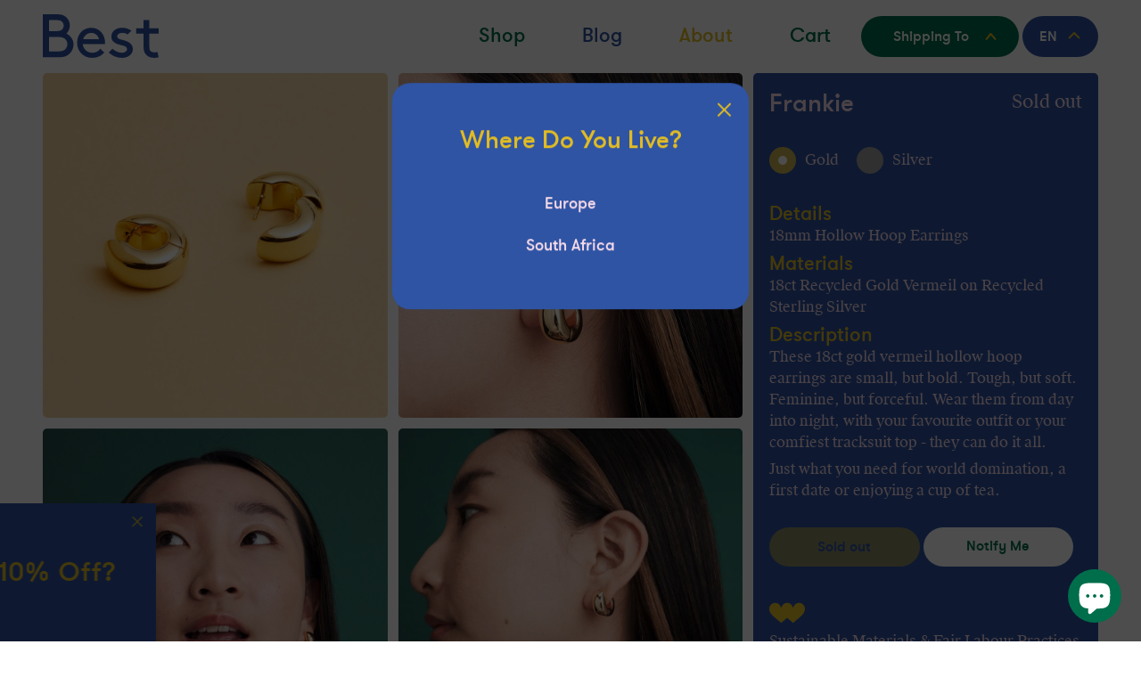

--- FILE ---
content_type: text/css
request_url: https://best.global/cdn/shop/t/6/assets/theme.scss.css?v=152707890268855281061703291350
body_size: 27213
content:
@font-face{font-family:GT Walsheim;src:url(gt-walsheim-medium-webfont.woff2) format("woff2"),url(gt-walsheim-medium-webfont.woff) format("woff");font-weight:400;font-style:normal}@font-face{font-family:Suisse Works;src:url(suisseworks-bold-webfont.woff2) format("woff2"),url(suisseworks-bold-webfont.woff) format("woff");font-weight:700;font-style:normal}@font-face{font-family:Suisse Works;src:url(suisseworks-regular-webfont.woff2) format("woff2"),url(suisseworks-regular-webfont.woff) format("woff");font-weight:400;font-style:normal}@font-face{font-family:Work Sans;font-weight:600;font-style:normal;src:url(//best.global/cdn/fonts/work_sans/worksans_n6.136d99375282ffb6ea8c3dc4a8fe189c7be691b2.woff2?h1=YmVzdC5nbG9iYWw&h2=YmVzdC1qZXdlbGxlcnktZXUuYWNjb3VudC5teXNob3BpZnkuY29t&hmac=b33cd36a0b9566d2f378a4b3e35d6314fdf89164a864d4cb04a57a0e96fec19a) format("woff2"),url(//best.global/cdn/fonts/work_sans/worksans_n6.399ae4c4dd52d38e3f3214ec0cc9c61a0a67ea08.woff?h1=YmVzdC5nbG9iYWw&h2=YmVzdC1qZXdlbGxlcnktZXUuYWNjb3VudC5teXNob3BpZnkuY29t&hmac=691e2e7eb420174cbc95f4d8f972bf319e224816d29ffd644b399ecb96685929) format("woff")}@font-face{font-family:Work Sans;font-weight:400;font-style:normal;src:url(//best.global/cdn/fonts/work_sans/worksans_n4.29e3afeb38a0ba35e784cf169a40e8beaf814daa.woff2?h1=YmVzdC5nbG9iYWw&h2=YmVzdC1qZXdlbGxlcnktZXUuYWNjb3VudC5teXNob3BpZnkuY29t&hmac=001e69c753fb49746beac438d27824a33c0b2b59093f1b7c2c845b290d4f5ed2) format("woff2"),url(//best.global/cdn/fonts/work_sans/worksans_n4.e7c533c4afbed28070f6ac45dbcfe6f37840c0a8.woff?h1=YmVzdC5nbG9iYWw&h2=YmVzdC1qZXdlbGxlcnktZXUuYWNjb3VudC5teXNob3BpZnkuY29t&hmac=d18c6126a9c82cd7aa8254c5ba8ceb9a8b532f3ab6708946d444028e12b77260) format("woff")}@font-face{font-family:Work Sans;font-weight:700;font-style:normal;src:url(//best.global/cdn/fonts/work_sans/worksans_n7.35eac55373d3da50c529c81066eb2f2f0fbedb82.woff2?h1=YmVzdC5nbG9iYWw&h2=YmVzdC1qZXdlbGxlcnktZXUuYWNjb3VudC5teXNob3BpZnkuY29t&hmac=b0db02102c95cf43aa960888382656a66ceec4b2a42360b3cae79f9d5c2cd892) format("woff2"),url(//best.global/cdn/fonts/work_sans/worksans_n7.1b010d40a44f517d5363112c4aff386332758bc9.woff?h1=YmVzdC5nbG9iYWw&h2=YmVzdC1qZXdlbGxlcnktZXUuYWNjb3VudC5teXNob3BpZnkuY29t&hmac=bd8f266f32a5547ede865ba09123d8dd29c9d597988fe1b3ae01d88ae1f99bbd) format("woff")}@font-face{font-family:Work Sans;font-weight:700;font-style:normal;src:url(//best.global/cdn/fonts/work_sans/worksans_n7.35eac55373d3da50c529c81066eb2f2f0fbedb82.woff2?h1=YmVzdC5nbG9iYWw&h2=YmVzdC1qZXdlbGxlcnktZXUuYWNjb3VudC5teXNob3BpZnkuY29t&hmac=b0db02102c95cf43aa960888382656a66ceec4b2a42360b3cae79f9d5c2cd892) format("woff2"),url(//best.global/cdn/fonts/work_sans/worksans_n7.1b010d40a44f517d5363112c4aff386332758bc9.woff?h1=YmVzdC5nbG9iYWw&h2=YmVzdC1qZXdlbGxlcnktZXUuYWNjb3VudC5teXNob3BpZnkuY29t&hmac=bd8f266f32a5547ede865ba09123d8dd29c9d597988fe1b3ae01d88ae1f99bbd) format("woff")}.slick-slider{position:relative;display:block;box-sizing:border-box;-webkit-touch-callout:none;-webkit-user-select:none;-khtml-user-select:none;-moz-user-select:none;-ms-user-select:none;user-select:none;-ms-touch-action:pan-y;touch-action:pan-y;-webkit-tap-highlight-color:transparent}.slick-list{position:relative;overflow:hidden;display:block;margin:0;padding:0}.slick-list:focus{outline:none}.slick-list.dragging{cursor:pointer;cursor:hand}.slick-slider .slick-track,.slick-slider .slick-list{-webkit-transform:translate3d(0,0,0);-moz-transform:translate3d(0,0,0);-ms-transform:translate3d(0,0,0);-o-transform:translate3d(0,0,0);transform:translateZ(0)}.slick-track{position:relative;left:0;top:0;display:block}.slick-track:before,.slick-track:after{content:"";display:table}.slick-track:after{clear:both}.slick-loading .slick-track{visibility:hidden}.slick-slide{float:left;height:100%;min-height:1px;display:none}[dir=rtl] .slick-slide{float:right}.slick-slide img{display:block}.slick-slide.slick-loading img{display:none}.slick-slide.dragging img{pointer-events:none}.slick-initialized .slick-slide{display:block}.slick-loading .slick-slide{visibility:hidden}.slick-vertical .slick-slide{display:block;height:auto;border:1px solid transparent}.slick-arrow.slick-hidden{display:none}.slick-loading .slick-list{background:#fff url(//best.global/cdn/shop/t/6/assets/ajax-loader.gif?v=41356863302472015721646222132) center center no-repeat}.slick-prev,.slick-next{position:absolute;display:block;height:20px;width:20px;line-height:0px;font-size:0px;cursor:pointer;background:transparent;color:transparent;top:50%;-webkit-transform:translate(0,-50%);-ms-transform:translate(0,-50%);transform:translateY(-50%);padding:0;border:none}.slick-prev:hover,.slick-prev:focus,.slick-next:hover,.slick-next:focus{background:transparent;color:transparent}.slick-prev:hover:before,.slick-prev:focus:before,.slick-next:hover:before,.slick-next:focus:before{opacity:1}.slick-prev.slick-disabled:before,.slick-next.slick-disabled:before{opacity:.25}.slick-prev:before,.slick-next:before{font-family:"slick-icons, sans-serif";font-size:20px;line-height:1;color:#000;opacity:.75;-webkit-font-smoothing:antialiased;-moz-osx-font-smoothing:grayscale}.slick-prev{left:-25px}[dir=rtl] .slick-prev{left:auto;right:-25px}.slick-prev:before{content:"\2190"}[dir=rtl] .slick-prev:before{content:"\2192"}.slick-next{right:-25px}[dir=rtl] .slick-next{left:-25px;right:auto}.slick-next:before{content:"\2192"}[dir=rtl] .slick-next:before{content:"\2190"}.slick-dotted.slick-slider{margin-bottom:30px}.slick-dots{list-style:none;display:block;text-align:center;padding:0;margin:0}.slick-dots li{position:relative;display:inline-block;height:20px;width:20px;margin:0 5px;padding:0;cursor:pointer}.slick-dots li button,.slick-dots li a{border:0;background:transparent;display:block;height:20px;width:20px;line-height:0px;font-size:0px;color:transparent;padding:5px;cursor:pointer}.slick-dots li button:hover:before,.slick-dots li button:focus:before,.slick-dots li a:hover:before,.slick-dots li a:focus:before{opacity:1}.slick-dots li button:before,.slick-dots li a:before{position:absolute;top:0;left:0;content:"\2022";width:20px;height:20px;font-family:"slick-icons, sans-serif";font-size:6px;line-height:20px;text-align:center;color:#fff;opacity:.25;-webkit-font-smoothing:antialiased;-moz-osx-font-smoothing:grayscale}.slick-dots li.slick-active button:before{color:#fff;opacity:.75}*,*:before,*:after{box-sizing:border-box}body{margin:0}article,aside,details,figcaption,figure,footer,header,hgroup,main,menu,nav,section,summary{display:block}body,input,textarea,button,select{-webkit-font-smoothing:antialiased;-webkit-text-size-adjust:100%}a{background-color:transparent}b,strong{font-weight:700}em{font-style:italic}small{font-size:80%}sub,sup{font-size:75%;line-height:0;position:relative;vertical-align:baseline}sup{top:-.5em}sub{bottom:-.25em}img{max-width:100%;border:0}button,input,optgroup,select,textarea{color:inherit;font:inherit;margin:0}button[disabled],html input[disabled]{cursor:default}button::-moz-focus-inner,[type=button]::-moz-focus-inner,[type=reset]::-moz-focus-inner,[type=submit]::-moz-focus-inner{border-style:none;padding:0}button:-moz-focusring,[type=button]:-moz-focusring,[type=reset]:-moz-focusring,[type=submit]:-moz-focusring{outline:1px dotted ButtonText}input[type=search],input[type=number],input[type=email],input[type=password]{-webkit-appearance:none;-moz-appearance:none}table{width:100%;border-collapse:collapse;border-spacing:0}td,th{padding:0}textarea{overflow:auto;-webkit-appearance:none;-moz-appearance:none}a,button,[role=button],input,label,select,textarea{touch-action:manipulation}.clear-none{clear:none!important}.grid{*zoom: 1;list-style:none;padding:0;margin:0 0 0 -12px}.grid:after{content:"";display:table;clear:both}@media only screen and (max-width: 749px){.grid{margin-left:-24px}}.grid__item{float:left;padding-left:12px;width:100%}@media only screen and (max-width: 749px){.grid__item{padding-left:24px}}.grid__item[class*=--push]{position:relative}.grid--rev{direction:rtl;text-align:left}.grid--rev>.grid__item{direction:ltr;text-align:left;float:right}.one-whole{width:100%}.one-half{width:50%}.one-third{width:33.33333%}.two-thirds{width:66.66667%}.one-quarter{width:25%}.two-quarters{width:50%}.three-quarters{width:75%}.one-fifth{width:20%}.two-fifths{width:40%}.three-fifths{width:60%}.four-fifths{width:80%}.one-sixth{width:16.66667%}.two-sixths{width:33.33333%}.three-sixths{width:50%}.four-sixths{width:66.66667%}.five-sixths{width:83.33333%}.one-eighth{width:12.5%}.two-eighths{width:25%}.three-eighths{width:37.5%}.four-eighths{width:50%}.five-eighths{width:62.5%}.six-eighths{width:75%}.seven-eighths{width:87.5%}.one-tenth{width:10%}.two-tenths{width:20%}.three-tenths{width:30%}.four-tenths{width:40%}.five-tenths{width:50%}.six-tenths{width:60%}.seven-tenths{width:70%}.eight-tenths{width:80%}.nine-tenths{width:90%}.one-twelfth{width:8.33333%}.two-twelfths{width:16.66667%}.three-twelfths{width:25%}.four-twelfths{width:33.33333%}.five-twelfths{width:41.66667%}.six-twelfths{width:50%}.seven-twelfths{width:58.33333%}.eight-twelfths{width:66.66667%}.nine-twelfths{width:75%}.ten-twelfths{width:83.33333%}.eleven-twelfths{width:91.66667%}.show{display:block!important}.text-left{text-align:left!important}.text-right{text-align:right!important}.text-center{text-align:center!important}@media only screen and (max-width: 749px){.small--one-whole{width:100%}.small--one-half{width:50%}.small--one-third{width:33.33333%}.small--two-thirds{width:66.66667%}.small--one-quarter{width:25%}.small--two-quarters{width:50%}.small--three-quarters{width:75%}.small--one-fifth{width:20%}.small--two-fifths{width:40%}.small--three-fifths{width:60%}.small--four-fifths{width:80%}.small--one-sixth{width:16.66667%}.small--two-sixths{width:33.33333%}.small--three-sixths{width:50%}.small--four-sixths{width:66.66667%}.small--five-sixths{width:83.33333%}.small--one-eighth{width:12.5%}.small--two-eighths{width:25%}.small--three-eighths{width:37.5%}.small--four-eighths{width:50%}.small--five-eighths{width:62.5%}.small--six-eighths{width:75%}.small--seven-eighths{width:87.5%}.small--one-tenth{width:10%}.small--two-tenths{width:20%}.small--three-tenths{width:30%}.small--four-tenths{width:40%}.small--five-tenths{width:50%}.small--six-tenths{width:60%}.small--seven-tenths{width:70%}.small--eight-tenths{width:80%}.small--nine-tenths{width:90%}.small--one-twelfth{width:8.33333%}.small--two-twelfths{width:16.66667%}.small--three-twelfths{width:25%}.small--four-twelfths{width:33.33333%}.small--five-twelfths{width:41.66667%}.small--six-twelfths{width:50%}.small--seven-twelfths{width:58.33333%}.small--eight-twelfths{width:66.66667%}.small--nine-twelfths{width:75%}.small--ten-twelfths{width:83.33333%}.small--eleven-twelfths{width:91.66667%}.grid--uniform .small--one-half:nth-child(odd),.grid--uniform .small--one-third:nth-child(3n+1),.grid--uniform .small--one-quarter:nth-child(4n+1),.grid--uniform .small--one-fifth:nth-child(5n+1),.grid--uniform .small--one-sixth:nth-child(6n+1),.grid--uniform .small--two-sixths:nth-child(3n+1),.grid--uniform .small--three-sixths:nth-child(odd),.grid--uniform .small--one-eighth:nth-child(8n+1),.grid--uniform .small--two-eighths:nth-child(4n+1),.grid--uniform .small--four-eighths:nth-child(odd),.grid--uniform .small--five-tenths:nth-child(odd),.grid--uniform .small--one-twelfth:nth-child(12n+1),.grid--uniform .small--two-twelfths:nth-child(6n+1),.grid--uniform .small--three-twelfths:nth-child(4n+1),.grid--uniform .small--four-twelfths:nth-child(3n+1),.grid--uniform .small--six-twelfths:nth-child(odd){clear:both}.small--show{display:block!important}.small--hide{display:none!important}.small--text-left{text-align:left!important}.small--text-right{text-align:right!important}.small--text-center{text-align:center!important}}@media only screen and (min-width: 750px){.medium-up--one-whole{width:100%}.medium-up--one-half{width:50%}.medium-up--one-third{width:33.33333%}.medium-up--two-thirds{width:66.66667%}.medium-up--one-quarter{width:25%}.medium-up--two-quarters{width:50%}.medium-up--three-quarters{width:75%}.medium-up--one-fifth{width:20%}.medium-up--two-fifths{width:40%}.medium-up--three-fifths{width:60%}.medium-up--four-fifths{width:80%}.medium-up--one-sixth{width:16.66667%}.medium-up--two-sixths{width:33.33333%}.medium-up--three-sixths{width:50%}.medium-up--four-sixths{width:66.66667%}.medium-up--five-sixths{width:83.33333%}.medium-up--one-eighth{width:12.5%}.medium-up--two-eighths{width:25%}.medium-up--three-eighths{width:37.5%}.medium-up--four-eighths{width:50%}.medium-up--five-eighths{width:62.5%}.medium-up--six-eighths{width:75%}.medium-up--seven-eighths{width:87.5%}.medium-up--one-tenth{width:10%}.medium-up--two-tenths{width:20%}.medium-up--three-tenths{width:30%}.medium-up--four-tenths{width:40%}.medium-up--five-tenths{width:50%}.medium-up--six-tenths{width:60%}.medium-up--seven-tenths{width:70%}.medium-up--eight-tenths{width:80%}.medium-up--nine-tenths{width:90%}.medium-up--one-twelfth{width:8.33333%}.medium-up--two-twelfths{width:16.66667%}.medium-up--three-twelfths{width:25%}.medium-up--four-twelfths{width:33.33333%}.medium-up--five-twelfths{width:41.66667%}.medium-up--six-twelfths{width:50%}.medium-up--seven-twelfths{width:58.33333%}.medium-up--eight-twelfths{width:66.66667%}.medium-up--nine-twelfths{width:75%}.medium-up--ten-twelfths{width:83.33333%}.medium-up--eleven-twelfths{width:91.66667%}.grid--uniform .medium-up--one-half:nth-child(odd),.grid--uniform .medium-up--one-third:nth-child(3n+1),.grid--uniform .medium-up--one-quarter:nth-child(4n+1),.grid--uniform .medium-up--one-fifth:nth-child(5n+1),.grid--uniform .medium-up--one-sixth:nth-child(6n+1),.grid--uniform .medium-up--two-sixths:nth-child(3n+1),.grid--uniform .medium-up--three-sixths:nth-child(odd),.grid--uniform .medium-up--one-eighth:nth-child(8n+1),.grid--uniform .medium-up--two-eighths:nth-child(4n+1),.grid--uniform .medium-up--four-eighths:nth-child(odd),.grid--uniform .medium-up--five-tenths:nth-child(odd),.grid--uniform .medium-up--one-twelfth:nth-child(12n+1),.grid--uniform .medium-up--two-twelfths:nth-child(6n+1),.grid--uniform .medium-up--three-twelfths:nth-child(4n+1),.grid--uniform .medium-up--four-twelfths:nth-child(3n+1),.grid--uniform .medium-up--six-twelfths:nth-child(odd){clear:both}.medium-up--show{display:block!important}.medium-up--hide{display:none!important}.medium-up--text-left{text-align:left!important}.medium-up--text-right{text-align:right!important}.medium-up--text-center{text-align:center!important}}@media only screen and (max-width: 749px){.small--push-one-half{left:50%}.small--push-one-third{left:33.33333%}.small--push-two-thirds{left:66.66667%}.small--push-one-quarter{left:25%}.small--push-two-quarters{left:50%}.small--push-three-quarters{left:75%}.small--push-one-fifth{left:20%}.small--push-two-fifths{left:40%}.small--push-three-fifths{left:60%}.small--push-four-fifths{left:80%}.small--push-one-sixth{left:16.66667%}.small--push-two-sixths{left:33.33333%}.small--push-three-sixths{left:50%}.small--push-four-sixths{left:66.66667%}.small--push-five-sixths{left:83.33333%}.small--push-one-eighth{left:12.5%}.small--push-two-eighths{left:25%}.small--push-three-eighths{left:37.5%}.small--push-four-eighths{left:50%}.small--push-five-eighths{left:62.5%}.small--push-six-eighths{left:75%}.small--push-seven-eighths{left:87.5%}.small--push-one-tenth{left:10%}.small--push-two-tenths{left:20%}.small--push-three-tenths{left:30%}.small--push-four-tenths{left:40%}.small--push-five-tenths{left:50%}.small--push-six-tenths{left:60%}.small--push-seven-tenths{left:70%}.small--push-eight-tenths{left:80%}.small--push-nine-tenths{left:90%}.small--push-one-twelfth{left:8.33333%}.small--push-two-twelfths{left:16.66667%}.small--push-three-twelfths{left:25%}.small--push-four-twelfths{left:33.33333%}.small--push-five-twelfths{left:41.66667%}.small--push-six-twelfths{left:50%}.small--push-seven-twelfths{left:58.33333%}.small--push-eight-twelfths{left:66.66667%}.small--push-nine-twelfths{left:75%}.small--push-ten-twelfths{left:83.33333%}.small--push-eleven-twelfths{left:91.66667%}}@media only screen and (min-width: 750px){.medium-up--push-one-half{left:50%}.medium-up--push-one-third{left:33.33333%}.medium-up--push-two-thirds{left:66.66667%}.medium-up--push-one-quarter{left:25%}.medium-up--push-two-quarters{left:50%}.medium-up--push-three-quarters{left:75%}.medium-up--push-one-fifth{left:20%}.medium-up--push-two-fifths{left:40%}.medium-up--push-three-fifths{left:60%}.medium-up--push-four-fifths{left:80%}.medium-up--push-one-sixth{left:16.66667%}.medium-up--push-two-sixths{left:33.33333%}.medium-up--push-three-sixths{left:50%}.medium-up--push-four-sixths{left:66.66667%}.medium-up--push-five-sixths{left:83.33333%}.medium-up--push-one-eighth{left:12.5%}.medium-up--push-two-eighths{left:25%}.medium-up--push-three-eighths{left:37.5%}.medium-up--push-four-eighths{left:50%}.medium-up--push-five-eighths{left:62.5%}.medium-up--push-six-eighths{left:75%}.medium-up--push-seven-eighths{left:87.5%}.medium-up--push-one-tenth{left:10%}.medium-up--push-two-tenths{left:20%}.medium-up--push-three-tenths{left:30%}.medium-up--push-four-tenths{left:40%}.medium-up--push-five-tenths{left:50%}.medium-up--push-six-tenths{left:60%}.medium-up--push-seven-tenths{left:70%}.medium-up--push-eight-tenths{left:80%}.medium-up--push-nine-tenths{left:90%}.medium-up--push-one-twelfth{left:8.33333%}.medium-up--push-two-twelfths{left:16.66667%}.medium-up--push-three-twelfths{left:25%}.medium-up--push-four-twelfths{left:33.33333%}.medium-up--push-five-twelfths{left:41.66667%}.medium-up--push-six-twelfths{left:50%}.medium-up--push-seven-twelfths{left:58.33333%}.medium-up--push-eight-twelfths{left:66.66667%}.medium-up--push-nine-twelfths{left:75%}.medium-up--push-ten-twelfths{left:83.33333%}.medium-up--push-eleven-twelfths{left:91.66667%}}.clearfix{*zoom: 1}.clearfix:after{content:"";display:table;clear:both}.visually-hidden,.icon__fallback-text{position:absolute!important;overflow:hidden;clip:rect(0 0 0 0);height:1px;width:1px;margin:-1px;padding:0;border:0}.visibility-hidden{visibility:hidden}.visually-hidden--inline{margin:0;height:1em}.visually-hidden--static{position:static!important}.js-focus-hidden:focus{outline:none}.no-js:not(html){display:none}.no-js .no-js:not(html){display:block}.no-js .js{display:none}.hide{display:none!important}.skip-link:focus{clip:auto;width:auto;height:auto;margin:0;color:#3d4246;background-color:#fff;padding:10px;opacity:1;z-index:10000;transition:none}.box{background:no-repeat;background-color:#f7f7f7;background-size:contain}.ratio-container{position:relative}.ratio-container:after{display:block;height:0;width:100%;padding-bottom:50%;content:""}@media only screen and (max-width: 749px){.ratio-container:after{padding-bottom:100%}}.ratio-container-square:after{padding-bottom:100%}.ratio-container-rect:after{padding-bottom:75%}@media only screen and (max-width: 749px){.ratio-container-rect:after{padding-bottom:100%}}.ratio-container-wide:after{padding-bottom:40%}.ratio-container>*{position:absolute;top:0;left:0;width:100%;height:100%}body,html{background-color:#fff}.page-width,#insta-feed{*zoom: 1;max-width:1440px;margin:0 auto}.page-width:after,#insta-feed:after{content:"";display:table;clear:both}.main-content{display:block;padding-top:0}@media only screen and (min-width: 750px){.main-content{padding-top:12px}}.section-header{margin-bottom:12px}@media only screen and (min-width: 750px){.section-header{margin-bottom:12px}}.section-header a{border-bottom:1px solid currentColor}blockquote{font-size:1.125em;font-style:normal;text-align:center;padding:0 30px;margin:0}.rte blockquote{padding:30px 0}blockquote p+cite{margin-top:24px}blockquote cite{display:block;font-size:.85em;font-weight:400}blockquote cite:before{content:"\2014  "}code,pre{font-family:Consolas,monospace;font-size:1em}pre{overflow:auto}body,input,textarea,button,select{font-size:16px;font-family:Suisse Works,Work Sans,sans-serif;font-style:normal;font-weight:400;color:#3d4246;line-height:1.5}@media only screen and (max-width: 989px){input,textarea,select,button{font-size:16px}}h1,.h1,h2,.h2,h3,.h3,h4,.h4,h5,.h5,h6,.h6{margin:0 0 6px;font-family:GT Walsheim,Work Sans,sans-serif;font-style:normal;font-weight:600;line-height:1.2;overflow-wrap:break-word;word-wrap:break-word}h1 a,.h1 a,h2 a,.h2 a,h3 a,.h3 a,h4 a,.h4 a,h5 a,.h5 a,h6 a,.h6 a{color:inherit;text-decoration:none;font-weight:inherit}h1,.h1{font-size:2.1875em;text-transform:none;letter-spacing:0}@media only screen and (max-width: 749px){h1,.h1{font-size:2em}}h2,.h2{font-size:1.25em;text-transform:uppercase;letter-spacing:.1em}@media only screen and (max-width: 749px){h2,.h2{font-size:1.125em}}h3,.h3{font-size:1.625em;text-transform:none;letter-spacing:0}@media only screen and (max-width: 749px){h3,.h3{font-size:1.25em}}h4,.h4{font-size:1.0625em}@media only screen and (max-width: 749px){h4,.h4{font-size:.9375em}}h5,.h5{font-size:.9375em}@media only screen and (max-width: 749px){h5,.h5{font-size:.8125em}}h6,.h6{font-size:.875em}@media only screen and (max-width: 749px){h6,.h6{font-size:.75em}}.rte{color:#69727b;margin-bottom:12px}.rte:last-child{margin-bottom:0}.rte h1,.rte .h1,.rte h2,.rte .h2,.rte h3,.rte .h3,.rte h4,.rte .h4,.rte h5,.rte .h5,.rte h6,.rte .h6{margin-top:48px;margin-bottom:24px}.rte h1:first-child,.rte .h1:first-child,.rte h2:first-child,.rte .h2:first-child,.rte h3:first-child,.rte .h3:first-child,.rte h4:first-child,.rte .h4:first-child,.rte h5:first-child,.rte .h5:first-child,.rte h6:first-child,.rte .h6:first-child{margin-top:0}.rte li{margin-bottom:4px;list-style:inherit}.rte li:last-child{margin-bottom:0}.rte-setting{margin-bottom:6.66667px}.rte-setting:last-child{margin-bottom:0}p{color:#69727b;margin:0 0 6.66667px}@media only screen and (max-width: 749px){p{font-size:.9375em}}p:last-child{margin-bottom:0}li{list-style:none}.fine-print{font-size:.875em;font-style:italic}.txt--minor{font-size:80%}.txt--emphasis{font-style:italic}.address{margin-bottom:48px}.mega-title,.mega-subtitle{color:#fff}.mega-title{margin-bottom:8px}.mega-title--large{font-size:2.125em}@media only screen and (min-width: 750px){.mega-title--large{font-size:4.0625em}}@media only screen and (min-width: 750px){.mega-subtitle{font-size:1.25em;margin:0 auto}.text-center .mega-subtitle{max-width:75%}}.mega-subtitle p{color:#fff}.mega-subtitle a{color:#fff;border-bottom:1px solid currentColor}.mega-subtitle a:hover,.mega-subtitle a:focus{color:#e6e6e6}.mega-subtitle--large{font-size:1.125em;font-weight:600}@media only screen and (min-width: 750px){.mega-subtitle--large{font-size:1.5em}}.icon{display:inline-block;width:20px;height:20px;vertical-align:middle;fill:currentColor}.no-svg .icon{display:none}svg.icon:not(.icon--full-color) circle,svg.icon:not(.icon--full-color) ellipse,svg.icon:not(.icon--full-color) g,svg.icon:not(.icon--full-color) line,svg.icon:not(.icon--full-color) path,svg.icon:not(.icon--full-color) polygon,svg.icon:not(.icon--full-color) polyline,svg.icon:not(.icon--full-color) rect,symbol.icon:not(.icon--full-color) circle,symbol.icon:not(.icon--full-color) ellipse,symbol.icon:not(.icon--full-color) g,symbol.icon:not(.icon--full-color) line,symbol.icon:not(.icon--full-color) path,symbol.icon:not(.icon--full-color) polygon,symbol.icon:not(.icon--full-color) polyline,symbol.icon:not(.icon--full-color) rect{fill:inherit;stroke:inherit}svg.icon:not(.icon--full-color) .icon-error__symbol,symbol.icon:not(.icon--full-color) .icon-error__symbol{fill:#fff}.no-svg .icon__fallback-text{position:static!important;overflow:inherit;clip:none;height:auto;width:auto;margin:0}.payment-icons{-moz-user-select:none;-ms-user-select:none;-webkit-user-select:none;user-select:none;cursor:default}@media only screen and (max-width: 749px){.payment-icons{line-height:40px}}.payment-icons .icon{width:38px;height:24px;fill:inherit}.social-icons .icon{width:23px;height:23px}@media only screen and (min-width: 750px){.social-icons .icon{width:25px;height:25px}}.social-icons .icon.icon--wide{width:40px}ul,ol{margin:0;padding:0}ol{list-style:decimal}.list--inline{padding:0;margin:0}.list--inline>li{display:inline-block;margin-bottom:0;vertical-align:middle}.rte img{height:auto}.rte table{table-layout:fixed}.rte ul,.rte ol{margin:0 0 6px 12px}.rte ul.list--inline,.rte ol.list--inline{margin-left:0}.rte ul{list-style:disc outside}.rte ul ul{list-style:circle outside}.rte ul ul ul{list-style:square outside}.rte a:not(.btn){border-bottom:1px solid currentColor;padding-bottom:1px}.text-center.rte ul,.text-center.rte ol,.text-center .rte ul,.text-center .rte ol{margin-left:0;list-style-position:inside}.scrollable-wrapper{max-width:100%;overflow:auto;-webkit-overflow-scrolling:touch}a{color:#3d4246;text-decoration:none}a:not([disabled]):hover,a:focus{color:#25282b}a.classic-link{text-decoration:underline}a[href^=tel]{color:inherit}.btn,.shopify-payment-button .shopify-payment-button__button--unbranded{-moz-user-select:none;-ms-user-select:none;-webkit-user-select:none;user-select:none;-webkit-appearance:none;-moz-appearance:none;appearance:none;display:inline-block;width:auto;text-decoration:none;text-align:center;vertical-align:middle;cursor:pointer;border:1px solid transparent;border-radius:0;padding:8px 15px;background-color:#006e4b;color:#fff;font-family:GT Walsheim,Work Sans,sans-serif;font-style:normal;font-weight:600;text-transform:none;letter-spacing:0;white-space:normal;font-size:16px}@media only screen and (min-width: 750px){.btn,.shopify-payment-button .shopify-payment-button__button--unbranded{padding:10px 18px}}.btn:not([disabled]):hover,.shopify-payment-button .shopify-payment-button__button--unbranded:not([disabled]):hover,.btn:focus,.shopify-payment-button .shopify-payment-button__button--unbranded:focus{color:#006e4b;background-color:#f7dbe9}.btn .icon-arrow-right,.shopify-payment-button .shopify-payment-button__button--unbranded .icon-arrow-right,.btn .icon-arrow-left,.shopify-payment-button .shopify-payment-button__button--unbranded .icon-arrow-left{height:9px}.btn[disabled],.shopify-payment-button [disabled].shopify-payment-button__button--unbranded{cursor:default;opacity:.5}.btn--secondary{background-color:transparent;color:#006e4b;border-color:#006e4b}.btn--secondary:not([disabled]):hover,.btn--secondary:focus{background-color:transparent;color:#003b28;border-color:#003b28}.btn--secondary-accent{background-color:#fff;color:#006e4b;border-color:#006e4b}.btn--secondary-accent:not([disabled]):hover,.btn--secondary-accent:focus{background-color:#f7dbe9!important;color:#006e4b;border-color:#f7dbe9}.btn--small{padding:8px 10px;font-size:.75em;line-height:1}.btn--tertiary{background-color:transparent;color:#3d4246;border-color:#3d4246}.btn--tertiary:not([disabled]):hover,.btn--tertiary:focus{background-color:transparent;color:#25282b;border-color:#25282b}@media only screen and (max-width: 749px){.btn--small-wide{padding-left:50px;padding-right:50px}}.btn--link{background-color:transparent;border:0;margin:0;color:#3d4246;text-align:left}.btn--link:not([disabled]):hover,.btn--link:focus{background-color:transparent}.btn--link .icon{vertical-align:middle}.btn--narrow{padding-left:15px;padding-right:15px}.btn--has-icon-after .icon{margin-left:10px}.btn--has-icon-before .icon{margin-right:10px}.text-link{display:inline;border:0 none;background:none;padding:0;margin:0}.text-link--accent{color:#006e4b;border-bottom:1px solid currentColor;padding-bottom:1px}.text-link--accent:not([disabled]):hover,.text-link--accent:focus{color:#003b28}.return-link-wrapper{margin-top:18px;margin-bottom:0}@media only screen and (max-width: 749px){.return-link-wrapper{margin-top:12px}}.full-width-link{position:absolute;top:0;right:0;bottom:0;left:0;z-index:2}table{margin-bottom:24px}table a{border-bottom:1px solid currentColor}th{font-family:GT Walsheim,Work Sans,sans-serif;font-style:normal;font-weight:700}th,td{text-align:left;border:1px solid #e8e9eb;padding:10px 14px}tbody th,tfoot th{font-weight:400}@media only screen and (max-width: 749px){.responsive-table thead{display:none}.responsive-table th,.responsive-table td{float:left;clear:left;width:100%;text-align:right;padding:24px;border:0;margin:0}.responsive-table th:before,.responsive-table td:before{content:attr(data-label);float:left;text-align:center;font-size:12px;padding-right:10px;font-weight:400}.responsive-table__row+.responsive-table__row,tfoot>.responsive-table__row:first-child{position:relative;margin-top:10px;padding-top:48px}.responsive-table__row+.responsive-table__row:after,tfoot>.responsive-table__row:first-child:after{content:"";display:block;position:absolute;top:0;left:24px;right:24px;border-bottom:1px solid #e8e9eb}}svg:not(:root){overflow:hidden}.video-wrapper{position:relative;overflow:hidden;max-width:100%;padding-bottom:56.25%;height:0;height:auto}.video-wrapper iframe{position:absolute;top:0;left:0;width:100%;height:100%}form{margin:0}fieldset{border:1px solid #949494;margin:0 0 48px;padding:24px}legend{border:0;padding:0}button,input[type=submit]{cursor:pointer}label{display:block;margin-bottom:5px}@media only screen and (max-width: 749px){label{font-size:.875em}}[type=radio]+label,[type=checkbox]+label{display:inline-block;margin-bottom:0}label[for]{cursor:pointer}input,textarea,select{border:1px solid #949494;background-color:#fff;color:#000;max-width:100%;line-height:1.2;border-radius:0}input:focus,textarea:focus,select:focus{border-color:#7b7b7b}input[disabled],textarea[disabled],select[disabled]{cursor:default;background-color:#f4f4f4;border-color:#f4f4f4}input.input--error::-webkit-input-placeholder,textarea.input--error::-webkit-input-placeholder,select.input--error::-webkit-input-placeholder{color:#d20000;opacity:.5}input.input--error::-moz-placeholder,textarea.input--error::-moz-placeholder,select.input--error::-moz-placeholder{color:#d20000;opacity:.5}input.input--error:-ms-input-placeholder,textarea.input--error:-ms-input-placeholder,select.input--error:-ms-input-placeholder{color:#d20000;opacity:.5}input.input--error::-ms-input-placeholder,textarea.input--error::-ms-input-placeholder,select.input--error::-ms-input-placeholder{color:#d20000;opacity:1}input.hidden-placeholder::-webkit-input-placeholder,textarea.hidden-placeholder::-webkit-input-placeholder,select.hidden-placeholder::-webkit-input-placeholder{color:transparent}input.hidden-placeholder::-moz-placeholder,textarea.hidden-placeholder::-moz-placeholder,select.hidden-placeholder::-moz-placeholder{color:transparent}input.hidden-placeholder:-ms-input-placeholder,textarea.hidden-placeholder:-ms-input-placeholder,select.hidden-placeholder:-ms-input-placeholder{color:transparent}input.hidden-placeholder::-ms-input-placeholder,textarea.hidden-placeholder::-ms-input-placeholder,select.hidden-placeholder::-ms-input-placeholder{opacity:1}.product-form input,.product-form textarea,.product-form select{min-height:44px}textarea{min-height:100px}input.input--error,select.input--error,textarea.input--error{border-color:#d20000;background-color:#fff8f8;color:#d20000;margin-bottom:4px}.input-error-message{display:block;width:100%;color:#d20000;font-size:.875em;margin-bottom:4px}@media only screen and (max-width: 749px){.input-error-message{margin-bottom:6.66667px}}.input-error-message .icon{width:1em;height:1em;margin-top:-.3em}select{-webkit-appearance:none;-moz-appearance:none;appearance:none;background-position:right center;background-image:url(//best.global/cdn/shop/t/6/assets/ico-select.svg?v=146038610840559294621646222160);background-repeat:no-repeat;background-position:right 10px center;line-height:1.2;text-indent:.01px;text-overflow:"";cursor:pointer;padding:8px 28px 8px 15px}@media only screen and (min-width: 750px){select{padding-top:10px;padding-left:18px;padding-bottom:10px}}.select-group{position:relative;z-index:2}.select-group select{background-image:none;background-color:transparent}.select-group .icon{height:.5em;position:absolute;right:0;top:50%;transform:translateY(-50%);width:.5em;z-index:-1}.select-label{font-size:.75em;text-transform:uppercase}optgroup{font-weight:700}option{color:#3d4246;background-color:#fff}select::-ms-expand{display:none}.label--hidden{position:absolute;height:0;width:0;margin-bottom:0;overflow:hidden;clip:rect(1px,1px,1px,1px)}::-webkit-input-placeholder{color:#000;opacity:.6}::-moz-placeholder{color:#000;opacity:.6}:-ms-input-placeholder{color:#000;opacity:.6}::-ms-input-placeholder{color:#000;opacity:1}.label--error{color:#d20000}input,textarea{padding:8px 15px}@media only screen and (min-width: 750px){input,textarea{padding:10px 18px}}.form-vertical input,.form-vertical select,.form-vertical textarea{display:block;width:100%;margin-bottom:6.66667px}.form-vertical input.input--error,.form-vertical select.input--error,.form-vertical textarea.input--error{margin-bottom:4px}.form-vertical [type=radio],.form-vertical [type=checkbox]{display:inline-block;width:auto;margin-right:5px}.form-vertical [type=submit],.form-vertical .btn,.form-vertical .shopify-payment-button .shopify-payment-button__button--unbranded,.shopify-payment-button .form-vertical .shopify-payment-button__button--unbranded{display:inline-block;width:auto}.form-single-field{margin:0 auto 48px;max-width:35rem}.form-single-field .input--error{margin-bottom:0}.note,.form-message{padding:8px}@media only screen and (min-width: 750px){.note,.form-message{padding:10px}}.note{border:1px solid #949494}.form-message--success{border:1px solid #2f54a4;background-color:#2f54a4;color:#fff;display:block;width:100%}.form-message--error{border:1px solid #d20000;background-color:#d20000;color:#fff;padding:1rem 1.3rem;text-align:left;width:100%}.form-message--error li{list-style-type:disc;list-style-position:inside}.form-message--error .form-message__title{font-size:1.2em}.form-message--error .form-message__link{display:inline-block;text-decoration:underline;text-decoration-skip-ink:auto;color:#3d4246}.form-message--error .form-message__link:hover{text-decoration:none;color:#3d4246}.input-group{display:-webkit-flex;display:-ms-flexbox;display:flex;width:100%;-webkit-flex-wrap:wrap;-moz-flex-wrap:wrap;-ms-flex-wrap:wrap;flex-wrap:wrap;-webkit-justify-content:center;-ms-justify-content:center;justify-content:center}.form-vertical .input-group{margin-bottom:48px}.input-error-message{display:block;width:100%}.input-group--error{margin-bottom:4px}.input-group__field,.input-group__field input,.input-group__btn .btn,.input-group__btn .shopify-payment-button .shopify-payment-button__button--unbranded,.shopify-payment-button .input-group__btn .shopify-payment-button__button--unbranded{min-height:42px}@media only screen and (min-width: 750px){.input-group__field,.input-group__field input,.input-group__btn .btn,.input-group__btn .shopify-payment-button .shopify-payment-button__button--unbranded,.shopify-payment-button .input-group__btn .shopify-payment-button__button--unbranded{min-height:46px}}.input-group__field{-ms-flex-preferred-size:15rem;-webkit-flex-basis:15rem;-moz-flex-basis:15rem;flex-basis:15rem;flex-grow:9999;margin-bottom:1rem;border-radius:0;text-align:left}.input-group__field input{width:100%}.form-vertical .input-group__field{margin:0}.input-group__btn{flex-grow:1}.input-group__btn .btn,.input-group__btn .shopify-payment-button .shopify-payment-button__button--unbranded,.shopify-payment-button .input-group__btn .shopify-payment-button__button--unbranded{width:100%;border-radius:0}.site-header__logo img{display:block}.site-nav{position:relative;padding:0;text-align:center;margin:25px 0}.site-nav li:nth-child(1) a,.site-nav li:nth-child(1) button{color:#006e4b}.site-nav li:nth-child(2) a,.site-nav li:nth-child(2) button{color:#2f54a4}.site-nav li:nth-child(3) a,.site-nav li:nth-child(3) button{color:#e1bc23}.site-nav li:nth-child(4) a,.site-nav li:nth-child(4) button{color:#006e4b}.site-nav li:nth-child(5) a,.site-nav li:nth-child(5) button{color:#2f54a4}.site-nav li:last-child a,.site-nav li:nth-child button{color:#006e4b}.site-nav a{padding:3px 30px}.site-nav__dropdown ul li:nth-child(1) a,.site-nav__dropdown ul li:nth-child(1) button{color:#006e4b}.site-nav__dropdown ul li:nth-child(2) a,.site-nav__dropdown ul li:nth-child(2) button{color:#2f54a4}.site-nav__dropdown ul li:nth-child(3) a,.site-nav__dropdown ul li:nth-child(3) button{color:#e1bc23}.site-nav__dropdown ul li:nth-child(4) a,.site-nav__dropdown ul li:nth-child(4) button{color:#006e4b}.site-nav__dropdown ul li:nth-child(5) a,.site-nav__dropdown ul li:nth-child(5) button{color:#2f54a4}.site-nav__dropdown ul li:last-child a,.site-nav__dropdown ul li:nth-child button{color:#006e4b}.site-nav--centered{padding-bottom:24px}.site-nav--has-dropdown:hover .site-nav__dropdown{display:block}.site-nav__link{display:block;white-space:nowrap;font-family:GT Walsheim,Work Sans,sans-serif;font-size:34px}.site-nav--centered .site-nav__link{padding-top:0}.site-nav__link .icon-chevron-down{width:.5em;height:.5em;margin-left:.5rem}.site-nav__link.site-nav--active-dropdown{border:1px solid #e8e9eb;border-bottom:1px solid transparent;z-index:2}.site-nav__label{border-bottom:2px solid transparent}.site-nav__link--active .site-nav__label{border-bottom-color:currentColor}.site-nav__link--button{border:none;background-color:transparent;padding:3px 30px}@media only screen and (max-width: 989px){.site-nav__link--button{font-size:16px}}.site-nav__link--button:focus,.site-nav__link--button:hover{color:#25282b}.site-nav--has-dropdown{position:relative}.site-nav--has-centered-dropdown{position:static}.site-nav__dropdown{display:none;position:absolute;padding:11px 30px 11px 0;margin:0;z-index:7;text-align:left;background:#fff;left:-1px;top:100%}.site-nav__dropdown .site-nav__link{padding:4px 15px 5px 30px}.site-nav--active-dropdown .site-nav__dropdown,.site-nav__dropdown li{display:block}.site-nav__childlist{display:inline-block;padding:11px 17px;text-align:left}.site-nav__childlist-grid{display:-webkit-flex;display:-ms-flexbox;display:flex;width:100%;-webkit-flex-wrap:wrap;-moz-flex-wrap:wrap;-ms-flex-wrap:wrap;flex-wrap:wrap;width:auto;margin-bottom:-15px}.site-nav__childlist-item{-webkit-flex:0 1 auto;-moz-flex:0 1 auto;-ms-flex:0 1 auto;flex:0 1 auto;margin-bottom:15px}.site-nav__child-link--parent{font-weight:700;margin:4px 0}.page-width,#insta-feed{padding-left:48px;padding-right:48px}@media only screen and (max-width: 749px){.page-width,#insta-feed{padding-left:0;padding-right:0}}.page-container{transition:all .45s cubic-bezier(.29,.63,.44,1);position:relative;overflow:hidden}@media only screen and (min-width: 750px){.page-container{-ms-transform:translate3d(0,0,0);-webkit-transform:translate3d(0,0,0);transform:translateZ(0)}}@media (min-width: 767px){body.template-index .page-container{padding-top:100px}}hr{margin:48px 0;border:0;border-bottom:1px solid #e8e9eb}.hr--small{padding:10px 0;margin:0}.hr--invisible{border-bottom:0}.border-bottom{border-bottom:1px solid #e8e9eb}.border-top{border-top:1px solid #e8e9eb}.empty-page-content{padding:125px 48px}@media only screen and (max-width: 749px){.empty-page-content{padding-left:24px;padding-right:24px}}.grid--table{display:table;table-layout:fixed;width:100%}.grid--table>.grid__item{float:none;display:table-cell;vertical-align:middle}.grid--no-gutters{margin-left:0}.grid--no-gutters .grid__item{padding-left:0}.grid--half-gutters{margin-left:-6px}.grid--half-gutters>.grid__item{padding-left:6px}.grid--double-gutters{margin-left:-24px}.grid--double-gutters>.grid__item{padding-left:24px}.grid--flush-bottom{margin-bottom:-12px;overflow:auto}.grid--flush-bottom>.grid__item{margin-bottom:12px}.is-transitioning{display:block!important;visibility:visible!important}@-webkit-keyframes spin{0%{-ms-transform:rotate(0deg);-webkit-transform:rotate(0deg);transform:rotate(0)}to{-ms-transform:rotate(360deg);-webkit-transform:rotate(360deg);transform:rotate(360deg)}}@-moz-keyframes spin{0%{-ms-transform:rotate(0deg);-webkit-transform:rotate(0deg);transform:rotate(0)}to{-ms-transform:rotate(360deg);-webkit-transform:rotate(360deg);transform:rotate(360deg)}}@-ms-keyframes spin{0%{-ms-transform:rotate(0deg);-webkit-transform:rotate(0deg);transform:rotate(0)}to{-ms-transform:rotate(360deg);-webkit-transform:rotate(360deg);transform:rotate(360deg)}}@keyframes spin{0%{-ms-transform:rotate(0deg);-webkit-transform:rotate(0deg);transform:rotate(0)}to{-ms-transform:rotate(360deg);-webkit-transform:rotate(360deg);transform:rotate(360deg)}}@-webkit-keyframes placeholder-background-loading{0%{opacity:.02}50%{opacity:.05}to{opacity:.02}}@-moz-keyframes placeholder-background-loading{0%{opacity:.02}50%{opacity:.05}to{opacity:.02}}@-ms-keyframes placeholder-background-loading{0%{opacity:.02}50%{opacity:.05}to{opacity:.02}}@keyframes placeholder-background-loading{0%{opacity:.02}50%{opacity:.05}to{opacity:.02}}.drawer{display:none;position:absolute;overflow:hidden;-webkit-overflow-scrolling:touch;z-index:9;background-color:#fff;transition:all .45s cubic-bezier(.29,.63,.44,1)}.drawer input[type=text],.drawer textarea{background-color:#fff;color:#3d4246}.js-drawer-open{overflow:hidden}.drawer--top{width:100%}.js-drawer-open-top .drawer--top{-ms-transform:translateY(100%);-webkit-transform:translateY(100%);transform:translateY(100%);display:block}.drawer-page-content:after{visibility:hidden;opacity:0;content:"";display:block;position:fixed;top:0;left:0;width:100%;height:100%;background-color:#0009;z-index:8;transition:all .45s cubic-bezier(.29,.63,.44,1)}.js-drawer-open .drawer-page-content:after{visibility:visible;opacity:1}.drawer__title,.drawer__close{display:table-cell;vertical-align:middle}.drawer__close-button{background:none;border:0 none;position:relative;right:-15px;height:100%;width:60px;padding:0 20px;color:inherit;font-size:1.125em}.drawer__close-button:active,.drawer__close-button:focus{background-color:#0009}.grid--view-items{overflow:auto;margin-bottom:-12px}.grid-view-item{margin:0 auto 6px}.custom__item .grid-view-item{margin-bottom:0}@media only screen and (max-width: 749px){.grid__item:nth-child(4) .grid-view-item,.grid__item:nth-child(5) .grid-view-item,.grid__item:nth-child(6) .grid-view-item{margin:0 auto 6px}}.grid-view-item__title{margin-bottom:0;color:#3d4246}.grid-view-item__meta{margin-top:8px}@media only screen and (max-width: 749px){.grid-view-item__title,.grid-view-item__meta{font-size:.9375em}}.grid-view-item__link{display:block}.grid-view-item__vendor{margin-top:4px;color:#69727b;font-size:.875em;text-transform:uppercase}@media only screen and (max-width: 749px){.grid-view-item__vendor{font-size:.8125em}}.grid-view-item__image-wrapper{margin:0 auto 6px;position:relative;width:100%}.grid-view-item__image{display:block;margin:0 auto;width:100%}.grid-view-item__image-wrapper .grid-view-item__image{position:absolute;top:0}.grid-view-item--sold-out .grid-view-item__image{opacity:.5}.grid-view-item__image.lazyload{opacity:0}.list-view-item{margin-bottom:24px}.list-view-item:last-child{margin-bottom:0}@media only screen and (min-width: 750px){.list-view-item{border-bottom:1px solid #e8e9eb;padding-bottom:24px}.list-view-item:last-child{padding-bottom:0;border-bottom:0}}.list-view-item__link{display:table;table-layout:fixed;width:100%}.list-view-item__image{max-height:95px}.list-view-item__image-column{display:table-cell;vertical-align:middle;width:130px}@media only screen and (max-width: 749px){.list-view-item__image-column{width:85px}}.list-view-item__image-wrapper{position:relative;margin-right:12px}@media only screen and (max-width: 749px){.list-view-item__image-wrapper{margin-right:6px}}.list-view-item__title-column{display:table-cell;vertical-align:middle}.list-view-item__title{color:#3d4246;font-size:1.125em;min-width:100px}@media only screen and (max-width: 749px){.list-view-item__title{font-size:.9375em}}.list-view-item__sold-out{font-size:.9375em}.list-view-item__on-sale{color:#e32c2b;font-size:.9375em}@media only screen and (max-width: 749px){.list-view-item__on-sale{display:none}}.list-view-item__vendor-column{display:table-cell;text-align:center;vertical-align:middle;width:20%}.list-view-item__vendor{font-size:.9375em;font-style:italic}@media only screen and (max-width: 749px){.list-view-item__vendor{font-size:.875em}}.list-view-item__price-column{display:table-cell;text-align:right;vertical-align:middle;width:20%;font-size:1.0625em}@media only screen and (max-width: 749px){.list-view-item__price-column{font-size:.9375em}}.list-view-item__price-column .price__vendor,.list-view-item__price-column .price-item__label{display:none}.list-view-item__price-column .price__regular,.list-view-item__price-column .price__sale{flex-basis:100%}.list-view-item__price{white-space:nowrap;overflow:hidden;text-overflow:ellipsis}.list-view-item__price--reg{color:#e32c2b}@media only screen and (max-width: 749px){.list-view-item__price--reg{display:block}}@media only screen and (max-width: 749px){.list-view-item__price--sale{display:block}}.slick-dotted.slick-slider{margin-bottom:0}.slideshow__arrows .slick-dots{margin:0 .75rem}.slideshow__arrows .slick-dots li{vertical-align:middle;width:10px;height:10px;margin:0 0 0 6px}.slideshow__arrows .slick-dots li:first-of-type{margin-left:0}@media only screen and (min-width: 750px){.slideshow__arrows .slick-dots li{width:12px;height:12px;margin-left:8px}}.slideshow__arrows .slick-dots li button,.slideshow__arrows .slick-dots li a{position:relative;padding:0;width:10px;height:10px}@media only screen and (min-width: 750px){.slideshow__arrows .slick-dots li button,.slideshow__arrows .slick-dots li a{width:12px;height:12px}}.slideshow__arrows .slick-dots li button:before,.slideshow__arrows .slick-dots li a:before{text-indent:-9999px;background-color:transparent;border-radius:100%;background-color:currentColor;width:10px;height:10px;opacity:.4;transition:all .2s}@media only screen and (min-width: 750px){.slideshow__arrows .slick-dots li button:before,.slideshow__arrows .slick-dots li a:before{width:12px;height:12px}}.slideshow__arrows .slick-dots li.slick-active button:before,.slideshow__arrows .slick-dots li.slick-active a:before,.slideshow__arrows .slick-dots li.slick-active-mobile button:before,.slideshow__arrows .slick-dots li.slick-active-mobile a:before{opacity:1}.slideshow__arrows .slick-dots li button:active:before,.slideshow__arrows .slick-dots li .slick-active a:before,.slideshow__arrows .slick-dots li .slick-active-mobile a:before{opacity:.7}.index-section{padding-top:12px;padding-bottom:12px}@media only screen and (min-width: 750px){.index-section{padding-top:12px;padding-bottom:12px}}.index-section:first-child{padding-top:0;border-top:0}.index-section:last-child{padding-bottom:0}.index-section--flush+.index-section--flush{margin-top:-24px}@media only screen and (min-width: 750px){[class*=index-section--flush]+[class*=index-section--flush]{margin-top:-24px}}.index-section--flush:first-child{margin-top:-12px}@media only screen and (min-width: 750px){[class*=index-section--flush]:first-child{margin-top:-12px}}.index-section--flush:last-child{margin-bottom:-12px}@media only screen and (min-width: 750px){[class*=index-section--flush]:last-child{margin-bottom:-12px}}@media only screen and (max-width: 749px){.index-section--featured-product:first-child{margin-top:-12px}}@media only screen and (max-width: 749px){.index-section--slideshow+.index-section--flush{margin-top:.4rem}}.placeholder-svg{display:block;fill:#69727b59;background-color:#69727b1a;width:100%;height:100%;max-width:100%;max-height:100%;border:1px solid rgba(105,114,123,.2)}.placeholder-noblocks{padding:40px;text-align:center}.placeholder-background{position:absolute;top:0;right:0;bottom:0;left:0}.placeholder-background .icon{border:0}.placeholder-background--animation{background-color:#3d4246;-moz-animation:placeholder-background-loading 1.5s infinite linear;-o-animation:placeholder-background-loading 1.5s infinite linear;-webkit-animation:placeholder-background-loading 1.5s infinite linear;animation:placeholder-background-loading 1.5s infinite linear}.no-js .placeholder-background--animation{display:none}.image-bar__content .placeholder-svg{position:absolute;top:0;left:0}.password-page{display:table;height:100%;width:100%;color:#69727b;background-color:#fff;background-size:cover}.password-form-message{max-width:500px;margin-left:auto;margin-right:auto}.password-header{height:85px;display:table-row}.password-header__inner{display:table-cell;vertical-align:middle}.password-login{padding:0 30px;text-align:right}.password-logo .logo{color:#3d4246;font-weight:700;max-width:100%}.password-content{text-align:center}.password-content--rte{margin-bottom:12px}.password-content__title{display:block;margin-bottom:72px}.password-main{display:table-row;width:100%;height:100%;margin:0 auto}.password-main__inner{display:table-cell;vertical-align:middle;padding:24px 48px}.password-message{max-width:500px;margin:72px auto 24px}.password__form-heading{margin-bottom:48px}.password-powered-by,.password-social-sharing{margin-top:72px}.product-single{overflow-anchor:none}.product-single__title{margin-bottom:.5rem}.product__price,.featured-product__price{font-size:1.25em}.product__policies{margin:.4rem 0 1rem;font-size:.9375em}.product-form{display:-webkit-flex;display:-ms-flexbox;display:flex;width:100%;-webkit-flex-wrap:wrap;-moz-flex-wrap:wrap;-ms-flex-wrap:wrap;flex-wrap:wrap;-ms-flex-align:end;-webkit-align-items:flex-end;-moz-align-items:flex-end;-ms-align-items:flex-end;-o-align-items:flex-end;align-items:flex-end;width:auto;padding-top:2rem}.product-form--payment-button-no-variants{max-width:400px}.product-form__item{-webkit-flex:1 1 200px;-moz-flex:1 1 200px;-ms-flex:1 1 200px;flex:1 1 200px;margin-bottom:10px;padding:0 5px}.product-form__item label{display:block}.product-form--hide-variant-labels .product-form__item label{position:absolute!important;overflow:hidden;clip:rect(0 0 0 0);height:1px;width:1px;margin:-1px;padding:0;border:0}.product-form__item--submit{-webkit-flex:1 1 300px;-moz-flex:1 1 300px;-ms-flex:1 1 300px;flex:1 1 300px}.product-form__item--no-variants{max-width:400px}.product-form__item--payment-button{-ms-flex-preferred-size:100%;-webkit-flex-basis:100%;-moz-flex-basis:100%;flex-basis:100%}@media only screen and (min-width: 990px){.product-single--small-image .product-form__item--payment-button,.product-single--full-image .product-form__item--payment-button{display:inline-flex;-webkit-flex-direction:row;-moz-flex-direction:row;-ms-flex-direction:row;flex-direction:row;-ms-flex-align:start;-webkit-align-items:flex-start;-moz-align-items:flex-start;-ms-align-items:flex-start;-o-align-items:flex-start;align-items:flex-start}}.product-form__item--payment-button.product-form__item--no-variants{-webkit-flex-direction:column;-moz-flex-direction:column;-ms-flex-direction:column;flex-direction:column;-ms-flex-align:stretch;-webkit-align-items:stretch;-moz-align-items:stretch;-ms-align-items:stretch;-o-align-items:stretch;align-items:stretch}.product-form__variants{display:none}.no-js .product-form__variants{display:block}.product-form__item--quantity{-webkit-flex:0 0 100px;-moz-flex:0 0 100px;-ms-flex:0 0 100px;flex:0 0 100px}.product-form__input{display:block;width:100%}.product-form__input.input--error{margin-bottom:0}.product-form__error-message-wrapper{display:flex;flex-basis:100%;padding:.5rem 0;margin:0 .3125em}.product-form__error-message-wrapper--hidden{display:none}.icon-error{fill:#d20000;width:.875em;height:.875em;margin-top:.1em;flex-shrink:0}.product-form__error-message{margin-left:.5rem;font-size:.875em;line-height:1.2;color:#69727b}.product-form__cart-submit,.shopify-payment-button .shopify-payment-button__button--unbranded{display:block;width:100%;line-height:1.4;padding-left:5px;padding-right:5px;white-space:normal;margin-top:0;min-height:44px}.product-single--small-image .product-form__cart-submit,.product-single--small-image .shopify-payment-button .shopify-payment-button__button--unbranded,.shopify-payment-button .product-single--small-image .shopify-payment-button__button--unbranded,.product-single--full-image .product-form__cart-submit,.product-single--full-image .shopify-payment-button .shopify-payment-button__button--unbranded,.shopify-payment-button .product-single--full-image .shopify-payment-button__button--unbranded{-webkit-flex:50%;-moz-flex:50%;-ms-flex:50%;flex:50%;margin-right:10px}.product-form__item--payment-button .product-form__cart-submit,.product-form__item--payment-button .shopify-payment-button .shopify-payment-button__button--unbranded,.shopify-payment-button .product-form__item--payment-button .shopify-payment-button__button--unbranded{margin-top:10px}.product-single--small-image .shopify-payment-button,.product-single--full-image .shopify-payment-button{-webkit-flex:50%;-moz-flex:50%;-ms-flex:50%;flex:50%}.shopify-payment-button .shopify-payment-button__button,.product-single--small-image .shopify-payment-button .shopify-payment-button__button,.product-single--full-image .shopify-payment-button .shopify-payment-button__button{margin-top:10px}@media only screen and (min-width: 750px){.shopify-payment-button .shopify-payment-button__button{margin-top:20px}}.shopify-payment-button .shopify-payment-button__button--unbranded{margin-bottom:10px}.shopify-payment-button .shopify-payment-button__button--unbranded:hover{background-color:#003b28!important}.shopify-payment-button .shopify-payment-button__button--branded{border-radius:0;overflow:hidden}.shopify-payment-button .shopify-payment-button__more-options{margin:16px 0 10px;font-size:.875em;text-decoration:underline}.shopify-payment-button .shopify-payment-button__more-options:hover,.shopify-payment-button .shopify-payment-button__more-options:focus{opacity:.6}@media only screen and (min-width: 750px){.product-form__cart-submit--small{max-width:300px}}.product-single__description{margin-top:12px}.product__quantity-error .icon{margin-right:1rem}.product-single__thumbnail{display:block;margin:-2px 0 8px;min-height:44px;position:relative}.product-single__thumbnail:not([disabled]):not(.active-thumb):hover{opacity:.8}.product-single__thumbnail-image{max-width:100%;display:block;border:2px solid transparent;padding:2px}.active-thumb .product-single__thumbnail-image{border-color:#3d4246}.product-featured-img{display:block;margin:0 auto;position:absolute;top:4px;left:4px;width:calc(100% - 8px)}.no-js .product-featured-img{position:relative}.zoomImg{background-color:#fff}@media only screen and (min-width: 750px){.product-single__thumbnails{margin-top:12px}}@media only screen and (max-width: 749px){.product-single__photos,.product-single__photo--has-thumbnails{margin-bottom:12px}}.product-single__photos--full{margin-bottom:12px}.product-single__photo-wrapper{margin:0 auto;width:100%}.product-single__photo{margin:0 auto;min-height:1px;width:100%;height:100%;position:relative;padding-bottom:4px}@media only screen and (max-width: 749px){.template-product .main-content{padding-top:0}.thumbnails-slider--active .product-single__thumbnails{display:none}.thumbnails-slider--active .product-single__thumbnails.slick-initialized{display:block;margin:0 auto;max-width:75%}.product-single__photos{position:relative}.thumbnails-wrapper{position:relative;top:30px;text-align:center;margin:0 2px 30px}.thumbnails-slider__btn{position:absolute;top:50%;transform:translateY(-50%)}.thumbnails-slider__prev{left:-20px}.thumbnails-slider__next{right:-20px}.product-single__thumbnails-item{display:inline-block;padding-bottom:10px;width:72px;float:none;vertical-align:middle}.slick-slider .product-single__thumbnails-item{float:left}.thumbnails-slider--active .product-single__thumbnails-item{padding:5px 0}.product-single__thumbnail{margin:0 auto;width:50px}}.template-blog .social-sharing{margin-bottom:6px}.blog-list-view .pagination{padding-top:0}.blog-filter{display:-webkit-flex;display:-ms-flexbox;display:flex;width:100%;-ms-flex-align:center;-webkit-align-items:center;-moz-align-items:center;-ms-align-items:center;-o-align-items:center;align-items:center;-webkit-justify-content:center;-ms-justify-content:center;justify-content:center}.blog-filter .icon-chevron-down{fill:#000;width:.625em;height:.625em;right:1rem}.blog-filter__label{margin:0 1rem 0 0}.cart-header{margin-bottom:.7rem;text-align:center}@media only screen and (min-width: 750px){.cart-header{margin-bottom:1.7rem}}.cart-header__title{margin-bottom:.5rem;color:#2f54a4}@media only screen and (min-width: 750px){.cart-header__title{margin-bottom:1rem}}.cart th,.cart td{border:0}.cart td{padding-top:24px;padding-bottom:24px}@media only screen and (min-width: 750px){.cart td{padding-left:24px;padding-right:24px}}.cart th{font-weight:400;padding:24px;color:#006e4b}@media only screen and (max-width: 749px){.cart td:nth-child(3),.cart th:nth-child(2){padding-left:0;padding-right:0}}.cart td:first-child,.cart th:first-child{padding-left:0}.cart td:last-child,.cart th:last-child{padding-right:0}.cart__meta-text{padding:5px 0 0;font-size:.875em;font-style:italic}.cart__qty-label{position:absolute!important;overflow:hidden;clip:rect(0 0 0 0);height:1px;width:1px;margin:-1px;padding:0;border:0}.cart__qty-input{text-align:center;width:60px;padding-left:5px;padding-right:5px}@media only screen and (max-width: 749px){.cart__qty-input{padding-top:2px;padding-bottom:2px}}.cart__edit{margin-top:10px}.cart__edit--active .cart__edit-text--cancel,.cart__edit-text--edit{display:none}.cart__edit--active .cart__edit-text--edit{display:block}.cart__edit-text--cancel,.cart__edit-text--edit{pointer-events:none}.cart__row p{margin-bottom:0}.cart__row p+p{margin-top:10px}.cart__row td{vertical-align:top}@media only screen and (min-width: 750px){.cart__row td{vertical-align:middle}}.cart__row.cart__update--show{border-bottom:0}.cart-subtotal{display:flex;justify-content:center}@media only screen and (min-width: 750px){.cart-subtotal{justify-content:flex-end}}.cart-subtotal__title{font-size:1.125em}.cart-subtotal__price{padding-left:24px}@media only screen and (min-width: 750px){.cart-subtotal__price{padding-left:48px;min-width:150px;display:inline-block}}.cart__footer{padding-top:6px}.cart__submit-controls{display:-webkit-flex;display:-ms-flexbox;display:flex;width:100%;-webkit-flex-wrap:wrap;-moz-flex-wrap:wrap;-ms-flex-wrap:wrap;flex-wrap:wrap;-ms-flex-align:start;-webkit-align-items:flex-start;-moz-align-items:flex-start;-ms-align-items:flex-start;-o-align-items:flex-start;align-items:flex-start;-webkit-justify-content:flex-end;-ms-justify-content:flex-end;justify-content:flex-end}.cart__submit-controls>.cart__submit-control{margin-left:10px;margin-bottom:10px}@media only screen and (max-width: 749px){.cart__submit-controls{-webkit-justify-content:center;-ms-justify-content:center;justify-content:center}.cart__submit-controls .cart__submit{margin-left:0;margin-bottom:0}}@media only screen and (max-width: 749px){.cart__submit{line-height:1.4;min-height:44px;margin-left:0;margin-bottom:0}}@media only screen and (max-width: 500px){.cart__submit{width:100%}}.cart__shipping{font-size:.875em;padding:10px 0 20px;margin-bottom:25px}.cart-note__label,.cart-note__input{display:block}@media only screen and (max-width: 749px){.cart-note__label,.cart-note__input{margin:0 auto}}.cart-note__label{margin-bottom:15px;color:#2f54a4}.cart-note__input{min-height:50px;width:100%;color:#006e4b;border-color:#006e4b;padding:1rem}@media only screen and (max-width: 749px){.cart-note__input{margin-bottom:40px}}.cart__product-title{border-bottom:none}.cart__product-title:hover,.cart__product-title:focus{border-bottom:1px solid currentColor}.cart__image-wrapper div{display:block;padding-right:6px}.cart__image-wrapper div:hover,.cart__image-wrapper div:focus{border-bottom:1px solid currentColor}.cart__image{max-height:95px}@media only screen and (min-width: 750px){.cart__image-wrapper{width:130px}.cart__meta{max-width:300px}.cart__remove{margin-top:4px}.cart__qty{text-align:center}}@media only screen and (max-width: 749px){.cart__update-wrapper{display:none;padding-top:0;padding-bottom:24px;border-bottom:1px solid #e8e9eb}.cart__meta{padding-left:24px;padding-right:24px}.cart__update--show td{padding-bottom:10px}.cart__update--show+tr{display:table-row}.cart__update-controls{display:-webkit-flex;display:-ms-flexbox;display:flex;width:100%;-webkit-flex-wrap:wrap;-moz-flex-wrap:wrap;-ms-flex-wrap:wrap;flex-wrap:wrap;-ms-flex-align:center;-webkit-align-items:center;-moz-align-items:center;-ms-align-items:center;-o-align-items:center;align-items:center;-webkit-justify-content:space-between;-ms-justify-content:space-between;justify-content:space-between}.cart__update-control{margin-bottom:10px}.cart__update-control--remove{line-height:1.2}.cart-flex{display:-webkit-flex;display:-ms-flexbox;display:flex;width:100%;-webkit-flex-wrap:wrap;-moz-flex-wrap:wrap;-ms-flex-wrap:wrap;flex-wrap:wrap;-ms-flex-align:center;-webkit-align-items:center;-moz-align-items:center;-ms-align-items:center;-o-align-items:center;align-items:center}.cart-flex-item{display:block;min-width:0;-webkit-flex:1 1 100%;-moz-flex:1 1 100%;-ms-flex:1 1 100%;flex:1 1 100%}.cart__image-wrapper{width:25%;padding:0}.cart__price-wrapper{width:30%;text-align:right}.cart-message{padding-top:20px}.cart__qty{padding:0 10px}.cart__qty-label{position:inherit!important;overflow:auto;clip:auto;width:auto;height:auto;margin:0 5px 0 0;display:inline-block;vertical-align:middle;font-size:.8125em}}@media only screen and (max-width: 749px) and (max-width: 749px){.cart__price-wrapper{font-size:.9375em}}.cart__continue-btn{background:#f7dbe9;color:#2f54a4}.cart__continue-btn:hover,.cart__continue-btn:focus{background:#2f54a4!important;color:#f7dbe9!important}.cart--no-cookies .cart__continue-btn{display:none}.cart--empty-title{font-size:4rem;color:#2f54a4}.cart--empty-message{font-size:1.25rem;color:#006e4b!important;margin:0 0 2rem}@media only screen and (min-width: 750px){.cart--empty-message{font-size:2rem}}.cart--no-cookies .cart--empty-message{display:none}.cookie-message{display:none;padding-bottom:25px}.cart--no-cookies .cookie-message{display:block}.additional-checkout-buttons{margin-top:24px}.additional-checkout-buttons input[type=image]{padding:0;border:0;background:transparent}@media only screen and (max-width: 500px){.additional-checkout-buttons{margin-top:10px}}.myaccount{display:flex;flex-wrap:wrap}@media only screen and (min-width: 990px){.myaccount__order-history{-webkit-flex:1 0 66.66667%;-moz-flex:1 0 66.66667%;-ms-flex:1 0 66.66667%;flex:1 0 66.66667%}}@media only screen and (min-width: 990px){.myaccount__account-details{-webkit-flex:1 0 33.33333%;-moz-flex:1 0 33.33333%;-ms-flex:1 0 33.33333%;flex:1 0 33.33333%}}.order-table{border:1px solid #e8e9eb}.order-table a{border-bottom:1px solid currentColor}.order-table th,.order-table td{border:0}.order-table tbody th,.order-table tfoot th{font-weight:400;text-transform:none;letter-spacing:0}.order-table tbody tr+tr{border-top:1px solid #e8e9eb}.order-table thead{border-bottom:1px solid #69727b}.order-table tfoot{border-top:1px solid #69727b}.order-table tfoot tr:first-child th,.order-table tfoot tr:first-child td{padding-top:1.25em}.order-table tfoot tr:nth-last-child(2) th,.order-table tfoot tr:nth-last-child(2) td{padding-bottom:1.25em}.order-table tfoot tr:last-child th,.order-table tfoot tr:last-child td{border-top:1px solid #69727b;font-weight:700;padding-top:1.25em;padding-bottom:1.25em;text-transform:uppercase}@media only screen and (min-width: 750px){.order-table thead th{text-transform:uppercase;padding-top:1.25em;padding-bottom:1.25em}.order-table tbody tr th,.order-table tbody tr td{padding-top:1.25em;padding-bottom:1.25em}.order-table tfoot tr td,.order-table tfoot tr th{vertical-align:bottom}}@media only screen and (max-width: 749px){.order-table{border:0}.order-table thead{display:none}.order-table th,.order-table td{float:left;clear:left;width:100%;text-align:right;padding:.5rem 0;border:0;margin:0}.order-table th:before,.order-table td:before{content:attr(data-label);float:left;text-align:left;padding-right:2em;max-width:80%}.order-table tbody tr th:first-child{padding-top:1.25em}.order-table tbody tr td:last-child{padding-bottom:1.25em}.order-table tbody th:before,.order-table tbody td:before{font-weight:700}}@media only screen and (max-width: 749px){.order-table__product{display:flex;justify-content:space-between}}.order-discount{text-transform:uppercase;color:#e32c2b;display:block;line-height:1.2em}.order-discount .icon-saletag{fill:currentColor;width:1em;height:1em;margin-right:.4em}.order-discount--title{word-break:break-word;padding-right:1em}.order-discount--list{margin:.8em 0 0 1.3em;list-style:none;padding:0}.order-discount__item{text-indent:-1.3em}.order-discount__item+.order-discount__item{margin-top:.6em}@media only screen and (max-width: 749px){.order-discount-wrapper{display:flex;justify-content:space-between;width:100%}}.order-discount-card-wrapper{display:flex;justify-content:center}@media only screen and (min-width: 750px){.order-discount-card-wrapper{justify-content:flex-end}}.order-discount--cart{font-size:.9375em;padding-right:0}@media only screen and (min-width: 750px){.order-discount--cart{font-size:.875em}}.order-discount--cart-total{padding-left:24px}@media only screen and (min-width: 750px){.order-discount--cart-total{padding-left:48px;min-width:150px}}.site-header{background-color:#fff;position:relative;padding:0}@media only screen and (max-width: 749px){.site-header .site-header__mobile-nav{padding:1rem 0rem}}.announcement-bar{text-align:center;position:relative;z-index:10}.announcement-bar--link{display:block}.announcement-bar__message{display:block;font-size:1em;font-weight:600;font-family:GT Walsheim,Work Sans,sans-serif;padding:10px 24px}@media only screen and (min-width: 750px){.announcement-bar__message{padding:10px 48px}}@media (max-width: 600px){.announcement-bar__message{font-size:.875em}}.site-header__logo{margin:15px 0}.logo-align--center .site-header__logo{text-align:center;margin:0 auto}@media only screen and (max-width: 749px){.logo-align--center .site-header__logo{text-align:left;margin:15px 0}}.site-header__logo-link{display:inline-block;word-break:break-word}.site-header__logo-image{display:block;line-height:0}.site-header__logo-image img,.site-header__logo-image svg{width:100%}@media only screen and (max-width: 749px){.site-header__logo-image img,.site-header__logo-image svg{max-width:8rem}}.site-header__logo-image--centered img{margin:0 auto}@media only screen and (min-width: 750px){.logo-align--center .site-header__logo-link{margin:0 auto}}@media only screen and (max-width: 749px){.site-header__icons .btn--link,.site-header__icons .site-header__cart{font-size:1em}}.site-header__icons{position:relative;white-space:nowrap}@media only screen and (max-width: 749px){.site-header__icons{width:auto}}.site-header__icons-wrapper{position:relative;display:-webkit-flex;display:-ms-flexbox;display:flex;width:100%;-ms-flex-align:center;-webkit-align-items:center;-moz-align-items:center;-ms-align-items:center;-o-align-items:center;align-items:center;-webkit-justify-content:flex-end;-ms-justify-content:flex-end;justify-content:flex-end}@media only screen and (max-width: 749px){.site-header__icons-wrapper{display:-webkit-flex;display:-ms-flexbox;display:flex;width:100%}}.site-header__cart,.site-header__search,.site-header__account{position:relative}.site-header__search.site-header__icon{display:none}@media only screen and (min-width: 1400px){.site-header__search.site-header__icon{display:block}}.site-header__search-toggle{display:block}@media only screen and (min-width: 1400px){.site-header__search-toggle{display:none}}@media only screen and (min-width: 750px){.site-header__account,.site-header__cart{padding:10px 11px}}.site-header__cart-title,.site-header__search-title{display:block;vertical-align:middle;position:absolute!important;overflow:hidden;clip:rect(0 0 0 0);height:1px;width:1px;margin:-1px;padding:0;border:0}.site-header__cart-title{margin-right:3px}.site-header__cart-count{display:flex;align-items:center;justify-content:center;position:absolute;right:.4rem;top:.2rem;font-weight:700;background-color:#006e4b;color:#fff;border-radius:50%;min-width:1em;height:1em}.site-header__cart-count span{font-family:HelveticaNeue,Helvetica Neue,Helvetica,Arial,sans-serif;font-size:.6875em;line-height:1}@media only screen and (max-width: 749px){.site-header__cart-count{top:.4375em;right:0;border-radius:50%;min-width:1.1875em;height:1.1875em}.site-header__cart-count span{padding:.25em .375em;font-size:12px}}.site-header__menu{display:none;color:#2f54a4}.site-header__icon svg{height:23px;width:22px}@media only screen and (min-width: 750px){.site-header__icon svg{margin-right:3px}}@media only screen and (max-width: 749px){.site-header__logo{padding-left:24px}.site-header__icon{display:inline-block;vertical-align:middle;padding:1rem 0 1rem 1rem;margin:0}.site-header__logo{text-align:left}.site-header__logo img{margin:0}}.article-listing{padding-top:48px;margin-bottom:48px}.article__title{margin-bottom:12px}@media only screen and (max-width: 749px){.article__title--has-image{padding-left:24px}}.article__author{margin-right:10px}.article__author,.article__date{display:inline-block;margin-bottom:24px}.template-article .article__author,.template-article .article__date{margin-bottom:0}.article__tags{margin-bottom:6px}.article__tags--list{font-style:italic}.article__link{display:block}@media only screen and (max-width: 749px){.article__link{display:-webkit-flex;display:-ms-flexbox;display:flex;width:100%;-webkit-flex-direction:column;-moz-flex-direction:column;-ms-flex-direction:column;flex-direction:column}}.article__link:not([disabled]):hover .article__grid-image-wrapper:before,.article__link:focus .article__grid-image-wrapper:before{content:"";position:absolute;top:0;right:0;bottom:0;left:0;background-color:#3d4246;opacity:.4;z-index:1}.article__meta-buttons li+li{margin-left:1.5rem}.article__comment-count{border-color:transparent;border-bottom-color:currentColor;padding:0 0 3px}.article__comment-count:not([disabled]):hover,.article__comment-count:focus{border-color:transparent;border-bottom-color:currentColor}.grid--blog{margin-bottom:-12px;overflow:auto}.article__grid-tag{margin-right:10px}.article__grid-meta{margin-bottom:12px}@media only screen and (max-width: 749px){.article__grid-meta--has-image{float:left;padding-left:24px}}.article__grid-excerpt{margin-bottom:6px}.article__grid-image-wrapper{margin:0 auto;position:relative;width:100%}.article__grid-image-container{display:block;clear:both;position:relative;margin:0 auto 6px 0;min-height:1px;width:100%;height:100%}@media only screen and (max-width: 749px){.article__grid-image-container{float:left;margin:0 0 12px}}.article__grid-image-container img{display:block}.article__grid-image{margin:0 auto;width:100%}.js .article__grid-image{position:absolute;top:0}.article__list-image-container{display:block;clear:both;position:relative;min-height:1px;width:100%;height:100%}.article__list-image-wrapper{width:100%;margin-bottom:20px}.article__list-image{margin:0 auto;width:100%;position:absolute;top:0}.sidebar{margin-top:40px}.sidebar__list{list-style:none;margin-bottom:48px}.sidebar__list li{margin-bottom:10px}.pagination{text-align:center;list-style:none;font-size:.9375em;padding-top:24px;color:#006e4b}.pagination li{display:inline-block}.pagination .icon{display:block;height:20px;vertical-align:middle}.pagination .btn--tertiary{border-color:#006e4b;color:#006e4b}.pagination__text{padding:0 24px}.comment{margin-bottom:12px}.comment:last-child{margin-bottom:0}.comment__content{margin-bottom:5px}.comment__meta-item{margin-right:10px;font-size:.875em}.comment__meta-item:first-child:before{content:"\2014  "}.social-sharing{display:flex}.template-password .social-sharing{justify-content:center}.btn--share{background-color:transparent;border-color:#e8e9eb;color:#3d4246;margin-right:5px;margin-bottom:10px}.btn--share:not([disabled]):hover,.btn--share:focus{background-color:transparent;border-color:#cdcfd3;color:#3d4246}.btn--share .icon{vertical-align:middle;width:16px;height:16px;margin-right:4px}.btn--share .icon-facebook{fill:#3b5998}.btn--share .icon-twitter{fill:#00aced}.btn--share .icon-pinterest{fill:#cb2027}.share-title{display:inline-block;vertical-align:middle}.search-bar__form{display:table;width:100%;position:relative;height:2.875em;border:1px solid transparent}@media only screen and (max-width: 749px){.search-bar__form{width:100%}}.search-bar__submit .icon{position:relative;top:-1px;width:1.2rem;height:auto}.search-bar__submit,.search-header__submit{display:inline-block;vertical-align:middle;position:absolute;right:0;top:0;padding:0 12px;height:100%;z-index:1}.search-header__input,.search-bar__input{background-color:transparent;border-radius:0;color:#3d4246;border-color:transparent;padding-right:2.1875em;width:100%;min-height:44px}.search-header__input::-webkit-input-placeholder,.search-bar__input::-webkit-input-placeholder{color:#3d4246;opacity:.6}.search-header__input::-moz-placeholder,.search-bar__input::-moz-placeholder{color:#3d4246;opacity:.6}.search-header__input:-ms-input-placeholder,.search-bar__input:-ms-input-placeholder{color:#3d4246;opacity:0}.search-header__input::-ms-input-placeholder,.search-bar__input::-ms-input-placeholder{color:#3d4246;opacity:1}.search-bar__input{border:1px solid transparent}.search-bar__input:focus{border-color:transparent}.search-bar__close{padding:.625em .75em}.search-bar__close .icon{vertical-align:top;width:1.2rem;height:auto}.search-header__input:hover+.btn--link{color:#25282b}.search-bar{border-bottom:1px solid #e8e9eb;padding:0 24px;z-index:1000}.search-bar__table{display:table;table-layout:fixed;width:100%;height:100%}.search-bar__table-cell{display:table-cell;vertical-align:middle}.search-bar__form-wrapper{width:90%}.search-header{display:inline-block;position:relative;width:100%;max-width:1.875em;vertical-align:middle}.search-header.search--focus{max-width:250px}.search-header__input{cursor:pointer}.search--focus .search-header__input{outline:none;border-color:#949494;cursor:auto}.search--focus .search-header__submit{pointer-events:auto}.search-header__submit{pointer-events:none}.search-header,.search-header__submit{transition:all .35s cubic-bezier(.29,.63,.44,1)}.no-svg .site-header__search{display:inline-block}.no-svg .search-header{max-width:none}.no-svg .search__input{width:auto;padding-left:60px}.mobile-nav{display:block;-ms-transform:translate3d(0,0,0);-webkit-transform:translate3d(0,0,0);transform:translateZ(0);transition:all .45s cubic-bezier(.29,.63,.44,1)}.sub-nav--is-open .mobile-nav{-ms-transform:translate3d(-100%,0,0);-webkit-transform:translate3d(-100%,0,0);transform:translate3d(-100%,0,0)}.third-nav--is-open .mobile-nav{-ms-transform:translate3d(-200%,0,0);-webkit-transform:translate3d(-200%,0,0);transform:translate3d(-200%,0,0)}.mobile-nav li:nth-child(1) a,.mobile-nav li:nth-child(1) button{color:#006e4b}.mobile-nav li:nth-child(2) a,.mobile-nav li:nth-child(2) button{color:#2f54a4}.mobile-nav li:nth-child(3) a,.mobile-nav li:nth-child(3) button{color:#e1bc23}.mobile-nav li:nth-child(4) a,.mobile-nav li:nth-child(4) button{color:#006e4b}.mobile-nav li:nth-child(5) a,.mobile-nav li:nth-child(5) button{color:#2f54a4}.mobile-nav li:last-child a,.mobile-nav li:last-child button{color:#f7dbe9}.mobile-nav__link,.mobile-nav__sublist-link{display:block;width:100%;padding:.75rem 1rem;font-size:24px}.mobile-nav__link{position:relative}.mobile-nav__label{border-bottom:2px solid transparent;font-family:GT Walsheim,Work Sans,sans-serif}.mobile-nav__link--active .mobile-nav__label{border-bottom-color:transparent}.mobile-nav__sublist-link:not(.mobile-nav__sublist-header){padding-left:70px;padding-right:30px}.mobile-nav__item{display:block;width:100%}.mobile-nav__item .icon{position:absolute;top:50%;left:50%;height:12px;width:10px;margin:-6px 0 0 -5px}.mobile-nav__return{border-right:1px solid #e8e9eb}.mobile-nav__return-btn{position:relative;padding:24px 0;width:55px}.mobile-nav__icon{position:absolute;right:0;top:0;bottom:0;padding-left:24px;padding-right:24px;pointer-events:none;overflow:hidden}.mobile-nav__table{display:table;width:100%}.mobile-nav__table-cell{display:table-cell;vertical-align:middle;width:1%;text-align:left;white-space:normal}.mobile-nav__toggle-button{padding:20px 15px}.mobile-nav__dropdown{position:absolute;background-color:#fff;z-index:8;width:100%;top:0;right:-100%;display:none}.is-active+.mobile-nav__dropdown{display:block;opacity:1}.mobile-nav__dropdown.is-closing{transition:all .45s cubic-bezier(.29,.63,.44,1);opacity:.99}.mobile-nav__dropdown .mobile-nav__sublist-header{font-family:GT Walsheim,Work Sans,sans-serif;font-style:normal;font-weight:600;display:table-cell;vertical-align:middle;padding-left:15px}.mobile-nav__dropdown .mobile-nav__sublist-header--main-nav-parent{color:#2f54a4}.mobile-nav-wrapper{-ms-transform:translateY(-100%);-webkit-transform:translateY(-100%);transform:translateY(-100%);position:absolute;top:0;left:0;background-color:#fff;transition:all .45s cubic-bezier(.29,.63,.44,1);display:none;overflow:hidden;width:100%;padding:0 0 .5rem}.mobile-nav-wrapper.js-menu--is-open{display:block}.mobile-nav--open .icon-close,.mobile-nav--close .icon-hamburger{display:none}.site-header__mobile-nav{z-index:999;position:relative;background-color:#fff}@media only screen and (max-width: 749px){.site-header__mobile-nav{display:-webkit-flex;display:-ms-flexbox;display:flex;width:100%;-ms-flex-align:center;-webkit-align-items:center;-moz-align-items:center;-ms-align-items:center;-o-align-items:center;align-items:center}}.modal{-ms-transform:translateY(-20px);-webkit-transform:translateY(-20px);transform:translateY(-20px);background-color:#fff;bottom:0;color:#3d4246;display:none;left:0;opacity:0;overflow:hidden;position:fixed;right:0;top:0}.modal--is-active{-ms-transform:translateY(0);-webkit-transform:translateY(0);transform:translateY(0);display:block;opacity:1;overflow:hidden}.modal__inner{-moz-transform-style:preserve-3d;-webkit-transform-style:preserve-3d;transform-style:preserve-3d;height:100%}.modal__centered{-ms-transform:translateY(-50%);-webkit-transform:translateY(-50%);transform:translateY(-50%);position:relative;top:50%}.no-csstransforms .modal__centered{top:20%}.modal__close{border:0;padding:48px;position:fixed;top:0;right:0;z-index:2}.modal__close .icon{font-size:1.25em}.slideshow-wrapper{position:relative}.slideshow{position:unset;overflow:hidden;margin-bottom:0;max-height:80vh;transition:height .6s cubic-bezier(.44,.13,.48,.87)}@media only screen and (min-width: 750px){.slideshow{position:relative;max-height:100vh}}.slideshow .slideshow__slide,.slideshow .slick-list,.slideshow .slick-track{height:100%}.slideshow .slick-prev,.slideshow .slick-next{top:0;height:100%;margin-top:0;width:40px}.slideshow .slick-prev{left:0}.slideshow .slick-next{right:0}@media only screen and (min-width: 750px){.slideshow--display-controls .slick-dots{left:calc(50% - 22px)}}.slideshow--small{height:175px}@media only screen and (min-width: 750px){.slideshow--small{height:475px}}.slideshow--medium{height:270px}@media only screen and (min-width: 750px){.slideshow--medium{height:650px}}.slideshow--large{height:375px}@media only screen and (min-width: 750px){.slideshow--large{height:775px}}.slideshow__slide{position:relative;overflow:hidden}.slideshow__link{display:block;position:absolute;top:0;left:0;right:0;bottom:0}.slideshow__link:active,.slideshow__link:focus{opacity:1}@media only screen and (min-width: 750px){.slideshow__overlay:before{content:"";position:absolute;top:0;right:0;bottom:0;left:0;background-color:#3d4246;opacity:.4;z-index:2}}.slideshow__image{transition:opacity .8s cubic-bezier(.44,.13,.48,.87);position:absolute;top:0;left:0;opacity:0;height:100%;width:100%;background-repeat:no-repeat;background-size:cover;background-position:center center;background-color:transparent;z-index:1;border-radius:5px}.slick-initialized .slideshow__image,.no-js .slideshow__image{opacity:1}.slideshow__text-wrap{height:100%;position:relative}.slideshow__link .slideshow__text-wrap{cursor:inherit}.slideshow__text-wrap--mobile{display:none}@media only screen and (max-width: 749px){.slideshow__text-wrap--mobile{display:block;position:relative;top:-1.1rem;width:85%;margin:0 0 0 7.5%}}@media only screen and (min-width: 750px){.slideshow__text-content{transition:.6s cubic-bezier(.44,.13,.48,.87);transition-delay:.3s}}.slideshow__text-wrap--desktop .slideshow__text-content{position:absolute;width:100%;top:50%;opacity:0;z-index:2}@media only screen and (min-width: 750px){.slideshow__text-content.slideshow__text-content--vertical-top{top:120px}.slideshow__text-content.slideshow__text-content--vertical-bottom{top:auto;bottom:40px}}.slick-initialized .slick-active .slideshow__text-content,.no-js .slideshow__text-content{-ms-transform:translateY(-40px);-webkit-transform:translateY(-40px);transform:translateY(-40px);opacity:1}.slick-initialized .slick-active .slideshow__text-content.slideshow__text-content--vertical-center,.no-js .slideshow__text-content.slideshow__text-content--vertical-center{-ms-transform:translateY(-50%);-webkit-transform:translateY(-50%);transform:translateY(-50%)}.slideshow__text-content:after{content:"";display:block;width:40px;height:40px;position:absolute;margin-left:-20px;margin-top:-20px;border-radius:50%;border:3px solid white;border-top-color:transparent;-moz-animation:spin .65s infinite linear;-o-animation:spin .65s infinite linear;-webkit-animation:spin .65s infinite linear;animation:spin .65s infinite linear;opacity:1;transition:all 1s cubic-bezier(.29,.63,.44,1);bottom:-48px;left:50%}@media only screen and (max-width: 749px){.slideshow__text-content:after{content:none}}.slick-initialized .slideshow__text-content:after,.no-js .slideshow__text-content:after{opacity:0;visibility:hidden;content:none}.slideshow__text-content--mobile{display:none;padding-top:2.6rem}.slideshow__arrows--mobile~.slideshow__text-content--mobile{padding-top:1.7rem}@media only screen and (min-width: 750px){.slideshow__arrows--mobile~.slideshow__text-content--mobile{padding-top:0}}@media only screen and (min-width: 750px){.slideshow__text-content--mobile{padding-top:0}.slideshow__text-content--mobile:after{display:none}}.slideshow__title,.slideshow__subtitle{color:#fff;font-size:66px;line-height:79px;font-family:Suisse Works,Work Sans,sans-serif;font-weight:400}@media only screen and (max-width: 749px){.slideshow__title,.slideshow__subtitle{display:none}}.slideshow__title--mobile{margin-bottom:0}.slideshow__title--mobile~.slideshow__subtitle--mobile{margin-top:.5rem}.slideshow__subtitle--mobile,.slideshow__title--mobile{display:none;color:#2f54a4}@media only screen and (max-width: 749px){.slideshow__subtitle--mobile,.slideshow__title--mobile{display:block}}.slideshow__btn-wrapper{border:none;background-color:transparent;position:absolute;top:-150px;right:48px}@media only screen and (min-width: 750px){.slideshow__btn-wrapper--push{margin-top:12px}}.slideshow__btn{max-width:100%;display:inline-block;word-wrap:break-word;background-color:#006e4b;color:#fff;min-height:3.125rem;line-height:2.2}.slideshow__btn:hover{background:#f7dbe9!important;color:#006e4b!important}@media only screen and (max-width: 749px){.slideshow__btn{display:none}}.slideshow__btn--mobile{display:none;margin:1.3rem auto 0;border-radius:100px}@media only screen and (max-width: 749px){.slideshow__btn--mobile{display:inline-block;margin:2rem auto .3rem}}.slideshow__controls{display:none;justify-content:center;position:absolute;top:0;right:0;margin-bottom:5px}@media only screen and (min-width: 750px){.slideshow__controls{top:auto;bottom:0;left:0}}.slick-initialized+.slideshow__controls{display:flex}.slideshow__arrows{height:44px;padding:5px;background-clip:content-box;background-color:#0006;color:#ffffff80;transition:color .2s cubic-bezier(.44,.13,.48,.87),background-color .2s cubic-bezier(.44,.13,.48,.87);display:none}@media only screen and (min-width: 750px){.slideshow__arrows{display:flex}}@media only screen and (min-width: 750px){.slideshow__controls:hover .slideshow__arrows,.slideshow__controls:focus .slideshow__arrows,.slideshow__controls--hover .slideshow__arrows{background-color:#000000bf}}.slideshow__arrows .slideshow__arrow{height:44px;width:44px;position:relative;top:-5px;padding:0 .9rem;cursor:pointer;transition:color .2s cubic-bezier(.44,.13,.48,.87),background-color .2s cubic-bezier(.44,.13,.48,.87);background-color:transparent;color:#ffffff80;border:none}.slideshow__arrows .slideshow__arrow .icon{width:.7rem;height:.7rem;transition:color .2s cubic-bezier(.44,.13,.48,.87),background-color .2s cubic-bezier(.44,.13,.48,.87)}.slideshow__arrows .slideshow__arrow .icon:hover{color:#fff}.slideshow__arrows .slideshow__arrow-left{float:left}@media only screen and (min-width: 750px){.slideshow__arrows .slideshow__arrow-left{order:-1}}.slideshow__arrows .slideshow__arrow-right{float:right}@media only screen and (min-width: 750px){.slideshow__arrows .slideshow__arrow-right{order:1}}.slideshow__arrows .slick-dots{line-height:34px}.slideshow__arrows .slick-dots li{width:9px;height:9px;margin-left:9px}.slideshow__arrows .slick-dots li button:before,.slideshow__arrows .slick-dots li a:before{width:8px;height:8px;color:#00000080;border:none;opacity:1}@media only screen and (min-width: 750px){.slideshow__arrows .slick-dots li button:before,.slideshow__arrows .slick-dots li a:before{width:9px;height:9px;color:#ffffff80}}.slideshow__arrows .slick-dots li.slick-active-mobile button:before,.slideshow__arrows .slick-dots li.slick-active-mobile a:before{color:#000}.slideshow__arrows .slick-dots li.slick-active button:before,.slideshow__arrows .slick-dots li.slick-active a:before{color:#fff}.slideshow__arrows--mobile{display:block;width:100%;height:44px;background-color:transparent}.slideshow__arrows--mobile .icon{fill:#00000080}.slideshow__arrows--mobile .slideshow__arrow:focus .icon{fill:#000}@media only screen and (min-width: 750px){.slideshow__arrows--mobile{display:none}}.slideshow__pause{clip:auto;width:44px;height:44px;margin-left:1px;padding:5px;background-clip:content-box;z-index:10000;border:none;background-color:#0006;transition:color .2s cubic-bezier(.44,.13,.48,.87),background-color .2s cubic-bezier(.44,.13,.48,.87)}@media only screen and (min-width: 750px){.slideshow__controls:hover .slideshow__pause,.slideshow__controls:focus .slideshow__pause,.slideshow__controls--hover .slideshow__pause{background-color:#000000bf}}.slideshow__pause .icon{color:#ffffff80;transition:color .2s cubic-bezier(.44,.13,.48,.87),background-color .2s cubic-bezier(.44,.13,.48,.87)}.slideshow__pause .icon:hover{color:#fff}.slideshow__pause .icon{width:.65rem;height:.65rem}.slideshow__pause-stop{display:block}.is-paused .slideshow__pause-stop,.slideshow__pause-rotate{display:none}.is-paused .slideshow__pause-rotate{display:block}.price{display:-webkit-flex;display:-ms-flexbox;display:flex;width:100%;-webkit-flex-wrap:wrap;-moz-flex-wrap:wrap;-ms-flex-wrap:wrap;flex-wrap:wrap;margin-top:0;margin-bottom:0}@media only screen and (max-width: 749px){.price{font-size:.9375em}}.price dl{margin-top:0}.price dd{margin:0 .5em 0 0}.price--unavailable{visibility:hidden}.price__regular{color:#69727b}.price__sale{color:#e32c2b;display:none}.price--on-sale .price__sale{display:block}.price__vendor{color:#69727b;font-size:.9em;font-weight:400;text-transform:uppercase;letter-spacing:1px;margin:5px 0 10px;width:100%;-ms-flex-preferred-size:100%;-webkit-flex-basis:100%;-moz-flex-basis:100%;flex-basis:100%}.price--on-sale .price-item--regular{text-decoration:line-through}.price-item__label{display:inline-block;white-space:nowrap}.filters-toolbar-wrapper{border-bottom:1px solid #e8e9eb;border-top:1px solid #e8e9eb;margin-bottom:24px}@media only screen and (min-width: 750px){.filters-toolbar-wrapper{margin-bottom:12px}}.filters-toolbar{display:-webkit-flex;display:-ms-flexbox;display:flex;width:100%;-ms-flex-align:center;-webkit-align-items:center;-moz-align-items:center;-ms-align-items:center;-o-align-items:center;align-items:center;-webkit-flex-wrap:wrap;-moz-flex-wrap:wrap;-ms-flex-wrap:wrap;flex-wrap:wrap}.filters-toolbar .icon-chevron-down{fill:#000;width:.625em;height:.625em;right:8px}.filters-toolbar--has-filter{position:relative}@media only screen and (max-width: 749px){.filters-toolbar--has-filter{border-bottom:none}.filters-toolbar--has-filter .filters-toolbar__item-child{flex-basis:50%}.filters-toolbar--has-filter .filters-toolbar__item-wrapper{-ms-flex-preferred-size:100%;-webkit-flex-basis:100%;-moz-flex-basis:100%;flex-basis:100%}.filters-toolbar--has-filter .filters-toolbar__item--count{-ms-flex-preferred-size:100%;-webkit-flex-basis:100%;-moz-flex-basis:100%;flex-basis:100%;text-align:left}.filters-toolbar--has-filter .filters-toolbar__item--count:before{background-color:#e8e9eb;content:"";height:1px;left:0;position:absolute;top:auto;width:100%}}.filters-toolbar__item{min-width:33%;-webkit-flex:1 1 33%;-moz-flex:1 1 33%;-ms-flex:1 1 33%;flex:1 1 33%}.no-flexbox .filters-toolbar__item{text-align:left!important}@media only screen and (max-width: 749px){.filters-toolbar__item:first-child .filters-toolbar__input{padding-left:0}}@media only screen and (max-width: 749px){.filters-toolbar__item-child{flex-grow:0}}@media only screen and (max-width: 749px){.filters-toolbar__item-child:first-child{margin-right:2.5rem}}@media only screen and (min-width: 750px){.filters-toolbar__item-child:first-child{margin-right:3rem}}@media only screen and (max-width: 749px){.filters-toolbar__item-child .filters-toolbar__input{padding-left:0;padding-right:25px;width:100%}}.filters-toolbar__item-wrapper{display:-webkit-flex;display:-ms-flexbox;display:flex;width:100%;-webkit-flex:1 1 33%;-moz-flex:1 1 33%;-ms-flex:1 1 33%;flex:1 1 33%}@media only screen and (max-width: 749px){.filters-toolbar__item-wrapper{-webkit-justify-content:space-between;-ms-justify-content:space-between;justify-content:space-between}}.filters-toolbar__item--count{min-width:0;-webkit-flex:0 1 auto;-moz-flex:0 1 auto;-ms-flex:0 1 auto;flex:0 1 auto;text-align:center}@media only screen and (max-width: 749px){.filters-toolbar__item--count{-webkit-flex:0 1 50%;-moz-flex:0 1 50%;-ms-flex:0 1 50%;flex:0 1 50%;text-align:right}}.no-flexbox .filters-toolbar select{width:100%!important}.filters-toolbar__label{display:inline-block}@media only screen and (max-width: 749px){.filters-toolbar__label{display:block;margin-bottom:0;margin-top:8px}}.filters-toolbar__input-wrapper{display:inline-block}.filters-toolbar__input{border:0 solid transparent;overflow:hidden;text-overflow:ellipsis;white-space:nowrap;max-width:100%;height:55px;opacity:1;position:relative}.filters-toolbar__item:first-child .filters-toolbar__input{padding-left:0}.no-flexbox .filters-toolbar__input{margin:0}@media only screen and (max-width: 749px){.filters-toolbar__input{height:46px}}.filters-toolbar__input.hidden{opacity:0}.filters-toolbar__input option{text-overflow:ellipsis;overflow:hidden}.filters-toolbar__product-count{font-size:.9375em;font-style:italic;line-height:55px;margin-bottom:0;overflow:hidden;text-overflow:ellipsis;white-space:nowrap}@media only screen and (max-width: 749px){.filters-toolbar__product-count{font-size:.875em;line-height:46px}}.site-footer{margin-top:24px;padding:0;position:relative}.site-footer h4,.site-footer .h4{font-size:2rem;margin-bottom:12.5px}@media only screen and (min-width: 750px){.site-footer h4,.site-footer .h4{min-height:1.1875em;margin-bottom:25px}}@media only screen and (max-width: 749px){.site-footer .page-width:nth-child(2) .site-footer__item:first-child{order:2}}.site-footer__content{display:-webkit-flex;display:-ms-flexbox;display:flex;width:100%;-ms-flex-align:stretch;-webkit-align-items:stretch;-moz-align-items:stretch;-ms-align-items:stretch;-o-align-items:stretch;align-items:stretch;-webkit-flex-wrap:wrap;-moz-flex-wrap:wrap;-ms-flex-wrap:wrap;flex-wrap:wrap;position:relative}@media only screen and (max-width: 749px){.site-footer__content{padding:0}}@media only screen and (min-width: 750px){.site-footer__content{-webkit-flex-wrap:nowrap;-moz-flex-wrap:nowrap;-ms-flex-wrap:nowrap;flex-wrap:nowrap}}.site-footer__content:nth-of-type(1):after{content:"";background-image:url(https://cdn.shopify.com/s/files/1/0024/5799/3325/files/B-svg.svg?v=1634722269);background-repeat:no-repeat;height:10rem;width:5rem;color:#2f54a4;position:absolute;top:48px;right:0}@media only screen and (max-width: 749px){.site-footer__content:nth-of-type(1):after{width:2.5rem;height:5rem;top:26.66667px;right:26.66667px}}.site-footer__item{display:-webkit-flex;display:-ms-flexbox;display:flex;width:100%;-webkit-flex:1 1 100%;-moz-flex:1 1 100%;-ms-flex:1 1 100%;flex:1 1 100%}@media only screen and (min-width: 750px){.site-footer__item{padding:0 15px}}.site-footer__item:first-of-type{padding-left:0}.site-footer__item:last-of-type{padding-right:0}@media only screen and (max-width: 749px){.site-footer__item:last-of-type{margin-bottom:0}}@media only screen and (min-width: 750px){.site-footer__item--full-width{-webkit-flex:1 1 100%;-moz-flex:1 1 100%;-ms-flex:1 1 100%;flex:1 1 100%}.site-footer__item--one-half{-webkit-flex:1 1 50%;-moz-flex:1 1 50%;-ms-flex:1 1 50%;flex:1 1 50%}.site-footer__item--one-third{-webkit-flex:1 1 33%;-moz-flex:1 1 33%;-ms-flex:1 1 33%;flex:1 1 33%}.site-footer__item--one-quarter{-webkit-flex:1 1 25%;-moz-flex:1 1 25%;-ms-flex:1 1 25%;flex:1 1 25%}.site-footer__item--one-fifth{-webkit-flex:1 1 20%;-moz-flex:1 1 20%;-ms-flex:1 1 20%;flex:1 1 20%}.site-footer-newsletter__one-half{-webkit-flex:1 1 50%;-moz-flex:1 1 50%;-ms-flex:1 1 50%;flex:1 1 50%}}@media only screen and (min-width: 750px){.site-footer__item--center{-webkit-justify-content:center;-ms-justify-content:center;justify-content:center}.site-footer__item--center>*{text-align:center}}.site-footer__item-inner{padding:48px}.site-footer-copyright-wrapper{width:100%;display:flex;justify-content:flex-start}@media only screen and (max-width: 749px){.site-footer-copyright{margin-top:0;display:block}.site-footer-copyright span{display:block}}.site-footer__item-inner--newsletter{width:100%}.site-footer__item-inner--newsletter ::placeholder{color:#f7dbe9;opacity:.8}.site-footer__item-inner--newsletter .newsletter__submit{margin-top:5px;background:#006e4b;color:#e0bd24;border-top-right-radius:100px;border-bottom-right-radius:100px;overflow:hidden}.site-footer__item-inner--newsletter .newsletter__submit:hover,.site-footer__item-inner--newsletter .newsletter__submit:focus{background:#f7dbe9;color:#006e4b}.site-footer__item-inner--newsletter .newsletter__input{margin:5px 0 0;width:100%;background:#2f54a4;border:none;color:#f7dbe9;border-top-left-radius:100px;border-bottom-left-radius:100px}@media only screen and (min-width: 750px){.site-footer__item--full-width .site-footer__item-inner--newsletter{max-width:50%}}@media only screen and (min-width: 750px){.site-footer__centered--single-block{width:75%;margin:0 auto}}.site-footer__hr{margin:12px 0}@media only screen and (min-width: 750px){.site-footer__hr{margin:45px 0 20px}}@media only screen and (max-width: 749px){.site-footer__linklist.list--inline>li{display:block}}.site-footer__linklist-item{display:block;padding:6px 0;font-size:16px;line-height:1.2}@media only screen and (min-width: 750px){.site-footer__linklist-item{padding:0 12px 5px 0}}.site-footer__linklist-item:last-of-type{padding-right:0}.site-footer__icon-list{padding-bottom:12px}@media only screen and (min-width: 750px){.site-footer__icon-list{padding-bottom:15px}}.site-footer__social-icons li{padding:0 15px}@media only screen and (min-width: 750px){.site-footer__social-icons li:first-of-type{padding-left:0}}.social-icons__link{display:block}.site-footer__subwrapper{margin-top:12px}.site-footer__copyright-content{font-size:.8125em}@media only screen and (min-width: 750px){.site-footer__payment-icons{text-align:right}}.site-footer__payment-icons .payment-icon{margin-bottom:5px;margin-left:5px}.site-footer__payment-icons .payment-icon:first-child{margin-left:0}.feature-row{display:-webkit-flex;display:-ms-flexbox;display:flex;width:100%;-webkit-justify-content:space-between;-ms-justify-content:space-between;justify-content:space-between;-ms-flex-align:stretch;-webkit-align-items:stretch;-moz-align-items:stretch;-ms-align-items:stretch;-o-align-items:stretch;align-items:stretch}@media only screen and (max-width: 749px){.feature-row{-webkit-flex-direction:column;-moz-flex-direction:column;-ms-flex-direction:column;flex-direction:column}}.feature-row.section-title h3,.feature-row.section-title .h3{font-size:4rem;text-align:center}.feature-row.section-title .feature-row__text{justify-content:center;padding:48px 0}.feature-row.feature-row--standard .h4{font-size:1.5rem;text-align:center;margin:0 0 1rem}@media only screen and (max-width: 749px){.feature-row.feature-row--standard .h4{text-align:left;font-size:1rem}}.feature-row.feature-row--standard .feature-row__text{padding:48px}@media only screen and (max-width: 749px){.feature-row.feature-row--standard .feature-row__text{padding:24px}}.feature-row.feature-row--standard .featured-row__subtext{font-size:2rem}@media only screen and (max-width: 749px){.feature-row.feature-row--standard .featured-row__subtext{font-size:1.25rem}}.feature-row.feature-row--tall .feature-row__item{-webkit-flex:1 0 67%;-moz-flex:1 0 67%;-ms-flex:1 0 67%;flex:1 0 67%}.feature-row.feature-row--tall .feature-row__item.feature-row__text{-webkit-flex:0 1 33%;-moz-flex:0 1 33%;-ms-flex:0 1 33%;flex:0 1 33%}.feature-row.feature-row--tall .feature-row__text{padding:48px;text-align:center}@media only screen and (max-width: 749px){.feature-row.feature-row--tall .feature-row__text{padding:24px}}.feature-row.feature-row--tall .featured-row__subtext{font-size:2rem}.feature-row__item{-webkit-flex:0 1 50%;-moz-flex:0 1 50%;-ms-flex:0 1 50%;flex:0 1 50%}@media only screen and (max-width: 749px){.feature-row__item{-webkit-flex:1 1 auto;-moz-flex:1 1 auto;-ms-flex:1 1 auto;flex:1 1 auto;width:100%;max-width:100%}}.feature-row__image-wrapper{margin:0 auto 6.66667px;position:relative;width:100%}.feature-row__image{display:block;margin:0 auto}.feature-row__image-wrapper .feature-row__image{width:100%;position:absolute;top:0}@media only screen and (max-width: 749px){.feature-row__image{order:1}}.feature-row__text{display:-webkit-flex;display:-ms-flexbox;display:flex;width:100%;-webkit-flex-direction:column;-moz-flex-direction:column;-ms-flex-direction:column;flex-direction:column;-webkit-justify-content:space-between;-ms-justify-content:space-between;justify-content:space-between;padding-top:12px;padding-bottom:12px}@media only screen and (max-width: 749px){.feature-row__text{order:2;padding-bottom:0}}@media only screen and (min-width: 750px){.feature-row__text--left{padding-left:12px}.feature-row__text--right{padding-right:12px}}.featured-row__subtext{-webkit-flex:1 0 auto;-moz-flex:1 0 auto;-ms-flex:1 0 auto;flex:1 0 auto;display:-webkit-flex;display:-ms-flexbox;display:flex;width:100%;-ms-flex-align:center;-webkit-align-items:center;-moz-align-items:center;-ms-align-items:center;-o-align-items:center;align-items:center}@media only screen and (min-width: 750px){.featured-row__subtext{font-size:1.125em}}.featured-row__caption{margin:1rem 0 0}.hero{position:relative;height:475px;display:table;width:100%;background-size:cover;background-repeat:no-repeat;background-position:50% 50%}.hero .h1{font-family:Suisse Works,Work Sans,sans-serif;font-weight:400;font-size:3rem}.hero--adapt,.hero-fixed-width__image{max-height:100vh}@media only screen and (min-width: 750px){.hero--adapt,.hero-fixed-width__image{max-height:80vh}}.hero--x-small{height:94px}.hero--small{height:225px}.hero--medium{height:357px}.hero--large{height:488px}.hero--x-large{height:582px}@media only screen and (min-width: 750px){.hero--x-small{height:125px}.hero--small{height:300px}.hero--medium{height:475px}.hero--large{height:650px}.hero--x-large{height:775px}}.hero__inner{position:relative;display:table-cell;vertical-align:middle;padding:12px 0;z-index:2}.hero__btn{margin-top:6px;font-size:1.5rem;padding:.5rem 2rem}.hero-fixed-width{position:relative}.hero-fixed-width:before{content:"";position:absolute;top:0;right:0;bottom:0;left:0;background-color:#3d4246;opacity:.4;z-index:1}.hero-fixed-width__content{position:absolute;top:50%;left:0;right:0;z-index:2;-ms-transform:translateY(-50%);-webkit-transform:translateY(-50%);transform:translateY(-50%)}.hero-fixed-width__image{width:100%;height:100%;max-width:100%;margin:0 auto;display:block;object-fit:cover;font-family:"object-fit: cover";overflow:hidden}.quote-icon{display:block;margin:0 auto 20px}.quotes-slider__text{font-size:1.10938em;font-weight:400;font-style:normal;padding:0 6px}.quotes-slider__text cite{font-size:.8em;font-style:normal}.quotes-slider__text p{margin-bottom:12px}.quotes-slider__text p+cite{margin-top:0}.slick-dotted.quotes-slider.slick-initialized{cursor:grab;cursor:-moz-grab;cursor:-webkit-grab}.quotes-wrapper .slick-dots{position:relative;bottom:0;margin-top:12px}.quotes-wrapper .slick-dots li button:before{color:#3d4246;opacity:.2}.quotes-wrapper .slick-slide[tabindex="0"]{outline:none}.logo-bar{list-style:none;text-align:center;margin-bottom:-12px}@media only screen and (min-width: 750px){.logo-bar--large{margin-bottom:-12px}}.logo-bar__item{display:inline-block;vertical-align:middle;max-width:160px;margin:0 6px 12px}@media only screen and (min-width: 750px){.logo-bar__item--large{margin-bottom:12px}}.logo-bar__image{display:block;margin:0 auto}.logo-bar__link{display:block}.map-section{position:relative;overflow:hidden;display:-webkit-flex;display:-ms-flexbox;display:flex;width:100%;-ms-flex-align:center;-webkit-align-items:center;-moz-align-items:center;-ms-align-items:center;-o-align-items:center;align-items:center;-webkit-flex-wrap:wrap;-moz-flex-wrap:wrap;-ms-flex-wrap:wrap;flex-wrap:wrap;-webkit-flex-direction:row;-moz-flex-direction:row;-ms-flex-direction:row;flex-direction:row}@media only screen and (min-width: 750px){.map-section{min-height:500px}}.map-section--load-error{height:auto}.map-section__wrapper{height:100%;flex-shrink:0;flex-grow:1;-ms-flex-preferred-size:100%;-webkit-flex-basis:100%;-moz-flex-basis:100%;flex-basis:100%;display:-webkit-flex;display:-ms-flexbox;display:flex;width:100%;-webkit-flex-wrap:wrap;-moz-flex-wrap:wrap;-ms-flex-wrap:wrap;flex-wrap:wrap;-webkit-flex-direction:row;-moz-flex-direction:row;-ms-flex-direction:row;flex-direction:row}.map-section__overlay{position:absolute;top:0;right:0;bottom:0;left:0;opacity:0;z-index:2}.map-section__error{position:relative;z-index:3}@media only screen and (min-width: 750px){.map-section__error{position:absolute;margin:0 2rem;top:50%;-ms-transform:translateY(-50%);-webkit-transform:translateY(-50%);transform:translateY(-50%)}}.map-section__content-wrapper{position:relative;text-align:center;height:100%;display:-webkit-flex;display:-ms-flexbox;display:flex;width:100%;-ms-flex-preferred-size:100%;-webkit-flex-basis:100%;-moz-flex-basis:100%;flex-basis:100%;flex-grow:0}@media only screen and (min-width: 750px) and (max-width: 989px){.map-section__content-wrapper{-ms-flex-preferred-size:50%;-webkit-flex-basis:50%;-moz-flex-basis:50%;flex-basis:50%}}@media only screen and (min-width: 990px){.map-section__content-wrapper{-ms-flex-preferred-size:33%;-webkit-flex-basis:33%;-moz-flex-basis:33%;flex-basis:33%}}.map-section__content{position:relative;display:inline-block;background-color:#69727b0d;padding:12px;text-align:center;z-index:3;display:-webkit-flex;display:-ms-flexbox;display:flex;width:100%;-ms-flex-align:center;-webkit-align-items:center;-moz-align-items:center;-ms-align-items:center;-o-align-items:center;align-items:center;-webkit-flex-wrap:wrap;-moz-flex-wrap:wrap;-ms-flex-wrap:wrap;flex-wrap:wrap;-webkit-align-content:center;-ms-align-content:center;align-content:center}.map-section__content>*{width:100%}@media only screen and (min-width: 750px){.map-section__content{background-color:#fff;margin:48px 0;min-height:300px}}.map-section--load-error .map-section__content{position:static;transform:translateY(0)}.map-section__link{display:block;position:absolute;top:0;left:50%;max-width:none;width:100%;height:100%;z-index:2;-ms-transform:translateX(-50%);-webkit-transform:translateX(-50%);transform:translate(-50%)}.map-section__container{max-width:none;width:100%;height:55vh;left:0}@media only screen and (min-width: 750px){.map-section__container{position:absolute;height:100%;top:0;width:130%}}.map_section__directions-btn [class^=icon]{height:1em}.map_section__directions-btn *{vertical-align:middle}.map-section__background-wrapper{overflow:hidden;position:relative;-ms-flex-preferred-size:100%;-webkit-flex-basis:100%;-moz-flex-basis:100%;flex-basis:100%}@media only screen and (min-width: 750px){.map-section__background-wrapper{position:absolute;left:0;top:0;width:100%;height:100%}}.map-section--onboarding .map-section__background-wrapper{min-height:55vh}.map-section__image{height:100%;position:relative;top:0;left:0;width:100%;background-size:cover;background-position:center}@media only screen and (min-width: 750px){.map-section__image{position:absolute}}.map-section--display-map .map-section__image{display:none!important}.map-section--load-error .map-section__image{display:block!important}.gm-style-cc,.gm-style-cc+div{visibility:hidden}.image-bar{overflow:hidden}.image-bar__item{display:block;color:#fff;border-radius:10px;background-repeat:no-repeat;background-position:50% 50%;background-size:cover}.image-bar__link:hover .image-bar__overlay:before,.image-bar__link:focus .image-bar__overlay:before{opacity:.8}.image-bar__link:focus{position:relative;z-index:2}.image-bar__link:focus .image-bar__content{outline:1px dotted #212121;outline:5px auto -webkit-focus-ring-color}.image-bar__content,.image-bar__item{position:relative;width:100%;height:100%}.image-bar--x-small .image-bar__content,.image-bar--x-small .image-bar__item{height:94px}.image-bar--small .image-bar__content,.image-bar--small .image-bar__item{height:225px}.image-bar--medium .image-bar__content,.image-bar--medium .image-bar__item{height:357px}.image-bar--large .image-bar__content,.image-bar--large .image-bar__item{height:488px}.image-bar--x-large .image-bar__content,.image-bar--x-large .image-bar__item{height:582px}@media only screen and (min-width: 750px){.image-bar--x-small .image-bar__content,.image-bar--x-small .image-bar__item{height:125px}.image-bar--small .image-bar__content,.image-bar--small .image-bar__item{height:300px}.image-bar--medium .image-bar__content,.image-bar--medium .image-bar__item{height:475px}.image-bar--large .image-bar__content,.image-bar--large .image-bar__item{height:650px}.image-bar--x-large .image-bar__content,.image-bar--x-large .image-bar__item{height:775px}}.image-bar__overlay:before{content:"";position:absolute;top:0;right:0;bottom:0;left:0;background-color:#3d4246;opacity:.4}.image-bar__caption{position:absolute;top:50%;-ms-transform:translateY(-50%);-webkit-transform:translateY(-50%);transform:translateY(-50%);transition:.1s cubic-bezier(.44,.13,.48,.87);width:100%;text-align:center;text-shadow:0 0 4px rgba(0,0,0,.4)}.collection-grid{margin-bottom:-24px;overflow:auto}.collection-grid-item{position:relative;width:100%;padding-bottom:100%;margin-bottom:24px}@media only screen and (min-width: 750px){.collection-grid-item{margin-bottom:12px}}.collection-grid-item__title{color:#fff;position:absolute;text-align:center;width:100%;top:50%;padding:0 5px;-ms-transform:translateY(-50%);-webkit-transform:translateY(-50%);transform:translateY(-50%);transition:.1s cubic-bezier(.44,.13,.48,.87);text-shadow:0 0 4px rgba(0,0,0,.4);-webkit-hyphens:auto;hyphens:auto}@media only screen and (min-width: 750px){.collection-grid-item__title{padding:0 15px}}.collection-grid-item__link{position:absolute;top:0;left:0;bottom:0;right:0}.collection-grid-item__link:hover .collection-grid-item__title-wrapper:before,.collection-grid-item__link:focus .collection-grid-item__title-wrapper:before{opacity:.8}.collection-grid-item__link:focus{opacity:1}.collection-grid-item__overlay{position:relative;display:block;height:100%;width:100%;background-size:cover;background-repeat:no-repeat;background-position:center top}.collection-grid-item__title-wrapper:before{content:"";position:absolute;top:0;right:0;bottom:0;left:0;background-color:#3d4246;opacity:.4}.custom-content{display:-webkit-flex;display:-ms-flexbox;display:flex;width:100%;-ms-flex-align:stretch;-webkit-align-items:stretch;-moz-align-items:stretch;-ms-align-items:stretch;-o-align-items:stretch;align-items:stretch;-webkit-flex-wrap:wrap;-moz-flex-wrap:wrap;-ms-flex-wrap:wrap;flex-wrap:wrap;width:auto;margin-bottom:-12px;margin-left:-12px}@media only screen and (max-width: 749px){.custom-content{margin-bottom:-24px;margin-left:-24px}}.custom__item{-webkit-flex:0 0 auto;-moz-flex:0 0 auto;-ms-flex:0 0 auto;flex:0 0 auto;margin-bottom:12px;padding-left:12px;max-width:100%}@media only screen and (max-width: 749px){.custom__item{-webkit-flex:0 0 auto;-moz-flex:0 0 auto;-ms-flex:0 0 auto;flex:0 0 auto;padding-left:24px;margin-bottom:24px}.custom__item.small--one-half{-webkit-flex:1 0 50%;-moz-flex:1 0 50%;-ms-flex:1 0 50%;flex:1 0 50%;max-width:400px;margin-left:auto;margin-right:auto}}.custom__item .collection-grid-item{margin-bottom:0}.custom__item--image{margin:0 auto;padding-left:0}.custom__item-inner{position:relative;display:block;text-align:left;max-width:100%}.custom__item-inner--video,.custom__item-inner--collection,.custom__item-inner--html{display:block}.custom__item-inner--image{position:relative;margin:0 auto}.custom__image{width:100%;display:block;position:absolute;top:0}.align--top-middle{text-align:center}.align--top-right{text-align:right}.align--middle-left{-ms-flex-item-align:center;-webkit-align-self:center;align-self:center}.align--center{-ms-flex-item-align:center;-webkit-align-self:center;align-self:center;text-align:center}.align--middle-right{-ms-flex-item-align:center;-webkit-align-self:center;align-self:center;text-align:right}.align--bottom-left{-ms-flex-item-align:flex-end;-webkit-align-self:flex-end;align-self:flex-end}.align--bottom-middle{-ms-flex-item-align:flex-end;-webkit-align-self:flex-end;align-self:flex-end;text-align:center}.align--bottom-right{-ms-flex-item-align:flex-end;-webkit-align-self:flex-end;align-self:flex-end;text-align:right}.newsletter-section{padding-top:12px}.index-section--newsletter-background{background-color:#69727b0d}.rich-text__heading--large{font-size:1.4em}.rich-text__heading--small{font-size:.88em}.rich-text__text--large{font-size:1.125em}.rich-text__text--small{font-size:.875em}.product-card{position:relative}.product-card:hover .product-card__image-wrapper,.product-card:focus-within .product-card__image-wrapper{opacity:.8}.product-card .price{-webkit-flex-direction:column;-moz-flex-direction:column;-ms-flex-direction:column;flex-direction:column;text-align:right;position:absolute;top:2rem;right:2rem;color:#006e4b;width:auto}.product-card .price .price__regular{color:#006e4b}.product-card .price .price__sale{color:#c61f2d}.product-card__image-with-placeholder-wrapper{position:relative}.product-card__image{background-size:cover;background-repeat:no-repeat;background-position:50% 50%;padding-top:100%;border-radius:5px}.product-card__image.square{padding-top:100%}@media only screen and (max-width: 749px){.product-card__image.square{padding-top:100%}}.product-card__top{display:flex;justify-content:space-between;align-items:center;flex-wrap:wrap;padding:2rem;position:absolute;top:0;left:0;width:100%}@media (max-width: 1240px){.product-card__top{flex-direction:column;align-items:flex-start}}.product-card__title{border-bottom:1px solid transparent;display:block;color:#2f54a4;font-size:30px;font-family:GT Walsheim,Work Sans,sans-serif;line-height:36px;flex-grow:1;margin:0 .5rem .25rem 0}.product-card__price{display:block;flex-shrink:1;position:relative}.product-card__price .price{width:100%;position:static;line-height:1.4;flex-direction:row;font-size:20px}.product-card__price .price__regular dd{margin:0}.product-card__price .price__sale dd{margin:0 .5rem 0 0}.product-card__purchase{font-size:22px;line-height:26px;position:absolute;bottom:2rem;left:2rem;color:#006e4b}@media only screen and (max-width: 749px){.currency-selector{display:-webkit-flex;display:-ms-flexbox;display:flex;width:100%;-ms-flex-align:center;-webkit-align-items:center;-moz-align-items:center;-ms-align-items:center;-o-align-items:center;align-items:center;background-color:#69727b1a;padding:12px 17px 12px 30px}}.currency-selector__label{font-size:.75em;margin-bottom:0;text-transform:uppercase}.currency-selector__input-wrapper{margin-top:4px}@media only screen and (max-width: 749px){.currency-selector__input-wrapper{margin-top:0;width:100%}}.currency-selector__input-wrapper .icon{left:auto;height:10px;margin:0;width:12px}@media only screen and (min-width: 750px){.currency-selector__input-wrapper .icon{height:.5em;right:5px;width:.5em}}.currency-selector__dropdown{border:none;color:#3d4246;padding-left:8px;padding-right:17px}@media only screen and (max-width: 749px){.currency-selector__dropdown{font-size:.75em;font-weight:700;width:100%}}[data-section-type=video-section]{margin:0 auto}@media only screen and (max-width: 749px){[data-section-type=video-section]{transition:width .6s cubic-bezier(.44,.13,.48,.87),height .6s cubic-bezier(.44,.13,.48,.87),padding .6s cubic-bezier(.44,.13,.48,.87)}}.video-section-wrapper{position:relative;display:flex;-ms-flex-align:center;-webkit-align-items:center;-moz-align-items:center;-ms-align-items:center;-o-align-items:center;align-items:center;-webkit-justify-content:center;-ms-justify-content:center;justify-content:center;width:100%;height:100%}@media only screen and (min-width: 750px){.video-section-wrapper{overflow:hidden}}@media only screen and (max-width: 749px){.video-section-wrapper{overflow:visible!important}.video-section-wrapper.video-is-playing{margin:0}.video-section-wrapper.video-is-loaded{transition:margin .6s cubic-bezier(.44,.13,.48,.87)}}.video-section-wrapper--small.video-section-wrapper--min-height{min-height:175px}@media only screen and (min-width: 750px){.video-section-wrapper--small.video-section-wrapper--min-height{min-height:475px}}.video-section-wrapper--medium.video-section-wrapper--min-height{min-height:270px}@media only screen and (min-width: 750px){.video-section-wrapper--medium.video-section-wrapper--min-height{min-height:650px}}.video-section-wrapper--large.video-section-wrapper--min-height{min-height:375px}@media only screen and (min-width: 750px){.video-section-wrapper--large.video-section-wrapper--min-height{min-height:775px}}.video-background-wrapper--no-overlay{background-color:#3d424633}.video__text-content{text-align:center;position:relative;width:100%;top:20px;opacity:1;transition:all .6s cubic-bezier(.44,.13,.48,.87);transition-delay:.3s;z-index:3;padding:40px 0}.video-is-playing .video__text-content{display:none}.video-is-loaded .video__text-content,.no-js .video__text-content{-ms-transform:translateY(-20px);-webkit-transform:translateY(-20px);transform:translateY(-20px)}.video-is-loaded .video__text-content:after,.no-js .video__text-content:after{opacity:0;visibility:hidden;content:none}.video__title{color:#fff}.video-is-paused .video__title{display:none}.video{display:none;position:absolute;left:0;top:0;z-index:2}.video--background{position:absolute;visibility:hidden;opacity:0;transition:all .2s ease-in}.autoplay .video-is-loaded .video--background{display:block;visibility:visible;opacity:1}.video--image_with_play{display:none;opacity:0;visibility:none;width:100%;height:100%;transition:all .2s ease-in}.video-is-playing .video--image_with_play,.video-is-paused .video--image_with_play{display:block;visibility:visible;opacity:1}.video-control{display:none;visibility:hidden;opacity:0;position:absolute;z-index:4;transition:all .1s ease-out}.video-control__play-wrapper{display:none;height:50px}@media only screen and (min-width: 750px){.video-control__play-wrapper{display:block}}.video-control__play-wrapper-mobile{display:block;height:50px;position:absolute;top:calc(100% - 25px);left:calc(50% - 25px)}@media only screen and (min-width: 750px){.video-control__play-wrapper-mobile{display:none}}.video-control__play-wrapper--with-text{margin-top:12px}.video-control__play{display:flex;justify-content:center;visibility:visible;opacity:1;width:50px;height:50px;border-radius:25px;position:relative;margin:0 auto;padding:5px;pointer-events:none}.video-background-wrapper .video-control__play{top:50%;-ms-transform:translateY(-50%);-webkit-transform:translateY(-50%);transform:translateY(-50%)}.video-control__play .icon{opacity:.5}.video-is-loaded .video-control__play{pointer-events:auto}.video-is-loaded .video-control__play .icon{opacity:1}.video-is-playing .video-control__play{display:none;visibility:hidden;opacity:0}.video-control__play:before{content:"";display:block;width:2.875rem;height:2.875rem;position:absolute;margin-left:-1.4375rem;border-radius:50%;border:2px solid white;border-top-color:transparent;-moz-animation:spin .65s infinite linear;-o-animation:spin .65s infinite linear;-webkit-animation:spin .65s infinite linear;animation:spin .65s infinite linear;transition:all .1s ease-out .5s;z-index:5;top:1px;left:50%;opacity:.5}.video-is-loaded .video-control__play:before,.video-is-playing .video-control__play:before,.video-is-paused .video-control__play:before{content:none;display:none}.video-control__close-wrapper{width:50px;height:50px;position:absolute;top:0;right:0;outline:none;z-index:3}.video-control__close{position:relative;width:30px;height:30px;margin:0 auto;font-size:14px;line-height:27px;border-radius:15px;background-color:#fff;color:#000}.video-control__close-wrapper:hover .video-control__close,.video-control__close-wrapper:focus .video-control__close{outline:auto 5px -webkit-focus-ring-color;opacity:.7}.video-is-playing .video-control__close,.video-is-paused .video-control__close{display:inline-block;visibility:visible;opacity:1}.video-control__close .icon{display:inline-block;width:14px;height:14px;margin:0 auto}.video__pause{position:absolute;top:0;right:0;z-index:3;width:50px;height:50px;padding:0;border:none;background-color:transparent;transition:color .2s cubic-bezier(.44,.13,.48,.87),background-color .2s cubic-bezier(.44,.13,.48,.87)}@media only screen and (max-width: 749px){.video__pause{position:absolute!important;overflow:hidden;clip:rect(0 0 0 0);height:1px;width:1px;margin:-1px;padding:0;border:0}}.video-is-playing .video__pause{display:none}.video__pause .icon{position:relative;color:#ffffff80;transition:color .2s cubic-bezier(.44,.13,.48,.87),background-color .2s cubic-bezier(.44,.13,.48,.87)}.video__pause:hover,.video__pause:focus{outline:none}.video__pause:hover .icon,.video__pause:focus .icon{color:#fff}.video__pause .icon-pause{width:12px;height:12px;top:11px}.video__pause .icon-play{width:16px;height:16px;top:9px}.video__pause-resume,.video__pause-stop{height:34px;width:34px;margin:0 auto;justify-content:center;background-color:#0006}.video__pause:hover .video__pause-resume,.video__pause:focus .video__pause-resume,.video__pause:hover .video__pause-stop,.video__pause:focus .video__pause-stop{background-color:#000000bf}.video__pause:focus .video__pause-resume,.video__pause:focus .video__pause-stop{outline:auto 5px -webkit-focus-ring-color}.video__pause-stop{display:flex}.is-paused .video__pause-stop,.video__pause-resume{display:none}.is-paused .video__pause-resume{display:flex}.video__overlay:before{content:"";position:absolute;top:0;right:0;bottom:0;left:0;background-color:#3d4246;opacity:.4;z-index:3}.video-is-playing .video__overlay{opacity:0}.video-is-playing .video__overlay:before{content:none}.video__image{transition:opacity .8s cubic-bezier(.44,.13,.48,.87);position:absolute;top:0;left:0;opacity:1;height:100%;width:100%;background-repeat:no-repeat;background-size:cover;background-position:top center;z-index:1}@media only screen and (min-width: 750px){.video-background-wrapper .video__image{opacity:0}}.no-autoplay .video__image{opacity:1}.page-width .best-hero:last-of-type:not(:first-of-type){margin-bottom:0}.best-hero{min-height:20rem;background-size:cover;background-position:center center;font-size:3rem;color:#fff;text-align:center;padding:15rem 1rem;margin-bottom:12px;line-height:1.1}@media only screen and (max-width: 749px){.best-hero{min-height:0;padding:5rem 1rem}}.best-block{padding:2.5rem;margin-bottom:12px}@media only screen and (max-width: 749px){.best-block{padding:1.5rem;margin-bottom:0}}.best-block h1,.best-block .h1{margin-bottom:12px}.best-block p{font-size:1.25rem;color:#fff!important;margin-bottom:6px}@media only screen and (max-width: 749px){.best-block p{font-size:1rem}}.about-grid{display:flex;flex-wrap:wrap;margin-bottom:12px}@media only screen and (max-width: 749px){.about-grid{display:block}}.about-grid-item{background-size:cover;background-position:center center;font-size:2rem;padding:3.5rem 2.5rem}@media only screen and (max-width: 749px){.about-grid-item{padding:2rem;font-size:1.25rem}}.about-grid-half{max-width:50%;min-width:50%;display:flex;align-items:center}@media only screen and (max-width: 749px){.about-grid-half{min-width:100%;max-width:100%}}.about-grid-whole{width:100%;text-align:center}.about-grid-whole p{color:#f7dbe9;margin-bottom:6px}.about-grid-ratio{padding-top:100%}.collection-hero{display:flex;margin-bottom:24px;border-radius:5px;overflow:hidden}@media only screen and (min-width: 750px){.collection-hero{margin-bottom:24px}}.collection-hero-image{display:none;background-size:cover;background-position:center center}@media only screen and (min-width: 750px){.collection-hero-image{display:flex;max-width:50%;min-width:50%}}.collection-hero-text{display:flex;flex-direction:column;justify-content:center;max-width:100%;min-width:100%;padding:2rem}@media only screen and (min-width: 750px){.collection-hero-text{max-width:50%;min-width:50%;padding:3.5rem 2.5rem}.collection-hero-text.full-width{width:100%;max-width:100%}}.collection-hero-title{font-size:4rem}.collection-hero-description{margin-top:1rem;font-size:1.25rem!important}@media only screen and (min-width: 750px){.collection-hero-description{font-size:2rem!important}}.all .collection-hero-text{background:#2f54a4;border-radius:5px}.all .collection-hero-title{color:#f7dbe9}.all .collection-hero-description p{color:#e1bc23!important}.rings .collection-hero-text{background:#2f54a4}.rings .collection-hero-title{color:#f7dbe9}.rings .collection-hero-description p{color:#e1bc23!important}.earrings .collection-hero-text{background:#e1bc23}.earrings .collection-hero-title{color:#006e4b}.earrings .collection-hero-description p{color:#2f54a4!important}.apparel .collection-hero-text{background:#006e4b}.apparel .collection-hero-title{color:#f7dbe9}.apparel .collection-hero-description p{color:#e1bc23!important}@media only screen and (max-width: 749px){.product-template__container .best-product-grid:first-child .best-product-image-featured{order:1}.product-template__container .best-product-grid:first-child .best-product-info{order:2}}.best-product-template{margin-bottom:-12px}.best-product-grid{display:flex;flex-wrap:wrap;margin-left:-12px}@media only screen and (max-width: 749px){.best-product-grid{flex-direction:column}}.best-product-grid-item{min-width:33.33%;max-width:33.33%;padding-left:12px}@media only screen and (max-width: 749px){.best-product-grid-item{min-width:100%;max-width:100%}}.best-product-grid-wide{width:100%;margin-bottom:12px}.best-product-grid-wide .best-product-grid-item{width:100%;max-width:none;min-width:100%}.best-product-grid-bottom{display:flex;justify-content:space-between}@media only screen and (max-width: 749px){.best-product-grid-bottom{flex-direction:column}}.best-product-grid-bottom .best-product-grid-item{min-width:32%;max-width:32%;margin-bottom:12px;position:relative}@media only screen and (max-width: 749px){.best-product-grid-bottom .best-product-grid-item{min-width:100%;max-width:100%}}.best-product-grid-item-right-section{display:flex}.best-product-info{padding:18px;display:flex;flex-direction:column;margin-bottom:12px;border-radius:5px;overflow:hidden}.best-product-info h1,.best-product-info .h1{font-size:1.75rem;margin-bottom:12px}.best-product-info h5,.best-product-info .h5{font-size:1.25rem;margin-bottom:0}.best-product-info p:not(:last-child){margin-bottom:6px}@media only screen and (max-width: 749px){.best-product-info{padding:12px}}.btn.klaviyo-bis-trigger,.shopify-payment-button .klaviyo-bis-trigger.shopify-payment-button__button--unbranded{width:48%!important;display:inline-block!important;background-color:#fff!important;color:#006e4b!important;border-radius:100px;min-height:44px;line-height:1.3}.btn.klaviyo-bis-trigger:hover,.shopify-payment-button .klaviyo-bis-trigger.shopify-payment-button__button--unbranded:hover{background-color:#f7dbe9!important}.best-product-form{display:flex;align-items:flex-end;color:#fff;margin:17px 0}.best-product-form .selector-wrapper{margin:0}.best-product-form label{font-family:GT Walsheim,Work Sans,sans-serif}.best-product-form select{max-height:44px;padding:.75rem 1rem;border:1px solid white;background:#fff;text-align:center;text-align-last:center;border-radius:100px}.best-product-form.inlineButton{width:48%!important;display:inline-block!important}.best-product-button{min-width:50%;flex-grow:1}.best-product-button button{border:none;margin:0;border-radius:100px;max-width:200px;display:inline-block}.best-product-button button.upsell_btn_text{max-width:250px}.flex-block{display:flex;justify-content:space-between;align-items:flex-start}.best-product-price .price{font-size:1.25rem;justify-content:flex-end}.best-product-price .price dd{margin:0 0 0 .5rem}.best-product-carousel-wrapper{position:relative;min-width:66.66%;max-width:66.66%}@media only screen and (max-width: 749px){.best-product-carousel-wrapper{min-height:auto}}.best-product-carousel-inner{height:100%;width:100%}@media only screen and (max-width: 749px){.best-product-carousel-inner{min-height:auto}}.best-product-carousel{height:100%}@media only screen and (max-width: 749px){.best-product-carousel{min-height:auto}}.best-product-carousel .flickity-viewport{height:100%}.best-product-carousel .flickity-page-dots{bottom:16px}.best-product-carousel .flickity-page-dots .dot{width:12px;height:12px;opacity:1;background:transparent;border:2px solid white}.best-product-carousel .flickity-page-dots .dot.is-selected{background:#fff}.best-product-carousel-image{height:100%;width:100%;background-size:cover;background-position:center center}@media only screen and (max-width: 749px){.best-product-carousel-image{min-height:50vh}}.best-product-blurb{padding:2rem}.best-product-image-human,.best-product-image-quirky{position:relative;background-size:cover;background-position:center center}.best-product-image-human{background-position:center top}.best-product-image-human-credit,.best-product-image-irl{color:#fff;position:absolute;top:0;left:0;padding:24px}#productBlurb{display:none}.feature-blog{display:-webkit-flex;display:-ms-flexbox;display:flex;width:100%;-webkit-justify-content:space-between;-ms-justify-content:space-between;justify-content:space-between;-ms-flex-align:stretch;-webkit-align-items:stretch;-moz-align-items:stretch;-ms-align-items:stretch;-o-align-items:stretch;align-items:stretch}@media only screen and (max-width: 749px){.feature-blog{-webkit-flex-direction:column;-moz-flex-direction:column;-ms-flex-direction:column;flex-direction:column}}.feature-blog.bg-blue{background:#2f54a4}.feature-blog.bg-yellow{background:#e1bc23}.feature-blog.bg-green{background:#006e4b}.feature-blog.bg-pink{background:#f7dbe9}.feature-blog.title-blue .blog-title,.feature-blog.title-blue .blog-date{color:#2f54a4}.feature-blog.title-yellow .blog-title,.feature-blog.title-yellow .blog-date{color:#e1bc23}.feature-blog.title-green .blog-title,.feature-blog.title-green .blog-date{color:#006e4b}.feature-blog.title-pink .blog-title,.feature-blog.title-pink .blog-date{color:#f7dbe9}.feature-blog.text-blue .blog-excerpt,.feature-blog.text-blue .blog-author{color:#2f54a4}.feature-blog.text-yellow .blog-excerpt,.feature-blog.text-yellow .blog-author{color:#e1bc23}.feature-blog.text-green .blog-excerpt,.feature-blog.text-green .blog-author{color:#006e4b}.feature-blog.text-pink .blog-excerpt,.feature-blog.text-pink .blog-author{color:#f7dbe9}.feature-blog:not([disabled]):hover.text-blue,.feature-blog:focus.text-blue{color:#2f54a4}.feature-blog:not([disabled]):hover.text-yellow,.feature-blog:focus.text-yellow{color:#e1bc23}.feature-blog:not([disabled]):hover.text-green,.feature-blog:focus.text-green{color:#006e4b}.feature-blog:not([disabled]):hover.text-pink,.feature-blog:focus.text-pink{color:#f7dbe9}.feature-blog h3,.feature-blog .h3{font-size:6rem;padding:48px 0;text-align:center;flex-grow:1;display:flex;align-items:center;justify-content:center}@media only screen and (max-width: 749px){.feature-blog h3,.feature-blog .h3{font-size:4rem;padding-bottom:24px}}.feature-blog .feature-blog__text{justify-content:center}.feature-blog__item{-webkit-flex:0 1 50%;-moz-flex:0 1 50%;-ms-flex:0 1 50%;flex:0 1 50%}@media only screen and (max-width: 749px){.feature-blog__item{-webkit-flex:1 1 auto;-moz-flex:1 1 auto;-ms-flex:1 1 auto;flex:1 1 auto;width:100%;max-width:100%}}.feature-blog__image-wrapper{margin:0 auto 6.66667px;position:relative;width:100%}.feature-blog__image{display:block;margin:0 auto}.feature-blog__image-wrapper .feature-blog__image{width:100%;position:absolute;top:0}.feature-blog__text{display:-webkit-flex;display:-ms-flexbox;display:flex;width:100%;-webkit-flex-direction:column;-moz-flex-direction:column;-ms-flex-direction:column;flex-direction:column;-webkit-justify-content:space-between;-ms-justify-content:space-between;justify-content:space-between}@media only screen and (min-width: 750px){.feature-blog__text--left{padding-left:12px}.feature-blog__text--right{padding-right:12px}}.blog-intro{display:grid;grid-template-columns:1fr 1fr;margin:0 0 12px}@media only screen and (max-width: 749px){.blog-intro{grid-template-columns:1fr}}.blog-intro div{padding:48px;display:flex;flex-direction:column;justify-content:center}@media only screen and (max-width: 749px){.blog-intro div{padding:24px}}.blog-intro h1,.blog-intro .h1,.blog-intro p{margin-bottom:12px}.blog-grid{display:flex;flex-wrap:wrap;margin:-24px}.blog-grid.featured-blog-grid{margin:-12px 0 -12px -12px}.blog-grid-item{margin-top:12px;padding:0 0 24px 12px}.featured-blog-grid .blog-grid-item{margin-top:6px}@media only screen and (max-width: 749px){.blog-grid-item{width:100%;max-width:none}}.blog-grid-link{display:flex;flex-direction:column;height:100%;border-radius:5px}.blog-grid-link.bg-blue{background:#2f54a4}.blog-grid-link.bg-yellow{background:#e1bc23}.blog-grid-link.bg-green{background:#006e4b}.blog-grid-link.bg-pink{background:#f7dbe9}.blog-grid-link.title-blue .blog-title,.blog-grid-link.title-blue .blog-date{color:#2f54a4}.blog-grid-link.title-yellow .blog-title,.blog-grid-link.title-yellow .blog-date{color:#e1bc23}.blog-grid-link.title-green .blog-title,.blog-grid-link.title-green .blog-date{color:#006e4b}.blog-grid-link.title-pink .blog-title,.blog-grid-link.title-pink .blog-date{color:#f7dbe9}.blog-grid-link.text-blue .blog-excerpt,.blog-grid-link.text-blue .blog-author{color:#2f54a4}.blog-grid-link.text-yellow .blog-excerpt,.blog-grid-link.text-yellow .blog-author{color:#e1bc23}.blog-grid-link.text-green .blog-excerpt,.blog-grid-link.text-green .blog-author{color:#006e4b}.blog-grid-link.text-pink .blog-excerpt,.blog-grid-link.text-pink .blog-author{color:#f7dbe9}.blog-image{padding-top:100%;background-size:cover;border-top-left-radius:5px;border-top-right-radius:5px}.blog-details{padding:1rem}.blog-title{font-size:34px;line-height:40px;text-transform:none;letter-spacing:0rem}.blog-excerpt{padding:1rem 0;font-size:18px;line-height:1.3}.article-header{display:flex;margin:0 0 24px}.header-blue .article-header{background:#2f54a4}.header-yellow .article-header{background:#e1bc23}.header-green .article-header{background:#006e4b}.header-pink .article-header{background:#f7dbe9}@media only screen and (max-width: 749px){.article-header{flex-direction:column}}.article-details,.article-carousel-wrapper{width:50%;max-width:50%}@media only screen and (max-width: 749px){.article-details,.article-carousel-wrapper{width:100%;max-width:none}}.article-details{padding:2rem;display:flex;flex-direction:column}@media only screen and (max-width: 749px){.article-details{order:2}}@media only screen and (max-width: 749px){.article-carousel-wrapper{order:1}}.article-carousel-inner,.article-carousel,.article-carousel .flickity-viewport{height:100%}.article-carousel .flickity-page-dots{bottom:16px}.article-carousel .flickity-page-dots .dot{width:12px;height:12px;opacity:1;background:transparent;border:2px solid white}.article-carousel .flickity-page-dots .dot.is-selected{background:#fff}.article-carousel-image{height:100%;width:100%;background-size:cover;background-position:center center;padding-bottom:70%}.title-blue .article-title{color:#2f54a4}.title-yellow .article-title{color:#e1bc23}.title-green .article-title{color:#006e4b}.title-pink .article-title{color:#f7dbe9}.title-white .article-title{color:#fff}.title-blue .article-date{color:#2f54a4}.title-yellow .article-date{color:#e1bc23}.title-green .article-date{color:#006e4b}.title-pink .article-date{color:#f7dbe9}.title-white .article-date{color:#fff}.article-excerpt{padding:1.5rem 0;flex-grow:1}.excerpt-blue .article-excerpt{color:#2f54a4}.excerpt-yellow .article-excerpt{color:#e1bc23}.excerpt-green .article-excerpt{color:#006e4b}.excerpt-pink .article-excerpt{color:#f7dbe9}.excerpt-white .article-excerpt{color:#fff}.article-author{display:flex;justify-content:space-between;width:100%}.excerpt-blue .article-author,.excerpt-blue .article-author a{color:#2f54a4}.excerpt-yellow .article-author,.excerpt-yellow .article-author a{color:#e1bc23}.excerpt-green .article-author,.excerpt-green .article-author a{color:#006e4b}.excerpt-pink .article-author,.excerpt-pink .article-author a{color:#f7dbe9}.excerpt-white .article-author,.excerpt-white .article-author a{color:#fff}.article-body{padding:2rem}.body-bg-blue .article-body{background:#2f54a4}.body-bg-yellow .article-body{background:#e1bc23}.body-bg-green .article-body{background:#006e4b}.body-bg-pink .article-body{background:#f7dbe9}.article-body .rte{max-width:50rem;margin:0 auto}.body-blue .article-body .rte p,.body-blue .article-body .rte ul,.body-blue .article-body .rte ol,.body-blue .article-body .rte a{color:#2f54a4!important}.body-yellow .article-body .rte p,.body-yellow .article-body .rte ul,.body-yellow .article-body .rte ol,.body-yellow .article-body .rte a{color:#e1bc23!important}.body-green .article-body .rte p,.body-green .article-body .rte ul,.body-green .article-body .rte ol,.body-green .article-body .rte a{color:#006e4b!important}.body-pink .article-body .rte p,.body-pink .article-body .rte ul,.body-pink .article-body .rte ol,.body-pink .article-body .rte a{color:#f7dbe9!important}.body-white .article-body .rte p,.body-white .article-body .rte ul,.body-white .article-body .rte ol,.body-white .article-body .rte a{color:#fff!important}.article-body .rte p{margin:0 0 24px}.article-body .rte img{width:100%}.article-body .rte blockquote,.article-body .rte blockquote p,.article-body .rte blockquote p span{font-size:1.5rem;line-height:1.2}.quote-blue .article-body .rte blockquote,.quote-blue .article-body .rte blockquote p,.quote-blue .article-body .rte blockquote p span{color:#2f54a4!important}.quote-yellow .article-body .rte blockquote,.quote-yellow .article-body .rte blockquote p,.quote-yellow .article-body .rte blockquote p span{color:#e1bc23!important}.quote-green .article-body .rte blockquote,.quote-green .article-body .rte blockquote p,.quote-green .article-body .rte blockquote p span{color:#006e4b!important}.quote-pink .article-body .rte blockquote,.quote-pink .article-body .rte blockquote p,.quote-pink .article-body .rte blockquote p span{color:#f7dbe9!important}.quote-white .article-body .rte blockquote,.quote-white .article-body .rte blockquote p,.quote-white .article-body .rte blockquote p span{color:#fff!important}@media only screen and (max-width: 749px){#shopify-section-cart-template{padding:24px 24px 0}}#size-guide{display:none;position:fixed;z-index:9999;padding:10vh 0;width:100vw;height:100vh;top:0;left:50%;transform:translate(-50%);overflow:auto}.size-guide-overlay{position:fixed;top:0;left:0;right:0;bottom:0;height:100vh;width:100vw;z-index:999;background:#fffc}.size-guide{display:flex}@media only screen and (max-width: 749px){.size-guide{flex-direction:column}}.size-guide-block{padding:2rem;max-width:50%;min-width:50%;position:relative;z-index:1000}@media only screen and (max-width: 749px){.size-guide-block{min-width:100%;max-width:100%}}.size-guide-block h3,.size-guide-block .h3{color:#f7dbe9;margin-bottom:1rem}.size-guide-block h4,.size-guide-block .h4{color:#e1bc23;margin-bottom:0}.size-guide-block p{color:#fff}.size-guide-block .spacer{height:1rem}.size-table{height:100%;width:100%;display:flex;flex-direction:column;justify-content:center;align-items:center}.size-table-block{margin:0 0 1.5rem;display:flex;flex-direction:column;align-items:center}.size-table-key{background-color:#f7dbe9;color:#006e4b;display:inline-block;padding:0 1.5rem;line-height:2rem}.size-table-definition{background-color:#2f54a4;color:#f7dbe9;display:inline-block;padding:0 1.5rem;line-height:2rem}button:-moz-focus-inner{border:0}a:focus{outline:none;text-decoration:none}button:focus{outline:none}input:focus{outline:none;box-shadow:0 0 0 3px #2f54a4}select:focus{outline:none;box-shadow:0 0 0 3px #e1bc23}.text-pink{color:#f7dbe9}.text-blue{color:#2f54a4}.text-green{color:#006e4b}.text-yellow{color:#e1bc23}.text-red{color:#c61f2d}.bg-pink{background:#f7dbe9}.bg-blue{background:#2f54a4}.bg-green{background:#006e4b}.bg-yellow{background:#e1bc23}.bg-red{background:#c61f2d}/*! Flickity v2.2.1
https://flickity.metafizzy.co
---------------------------------------------- */.flickity-enabled{position:relative}.flickity-enabled:focus{outline:0}.flickity-viewport{overflow:hidden;position:relative;height:100%}.flickity-slider{position:absolute;width:100%;height:100%}.flickity-enabled.is-draggable{-webkit-tap-highlight-color:transparent;-webkit-user-select:none;-moz-user-select:none;-ms-user-select:none;user-select:none}.flickity-enabled.is-draggable .flickity-viewport{cursor:move;cursor:-webkit-grab;cursor:grab}.flickity-enabled.is-draggable .flickity-viewport.is-pointer-down{cursor:-webkit-grabbing;cursor:grabbing}.flickity-button{position:absolute;background:#ffffffbf;border:none;color:#333}.flickity-button:hover{background:#fff;cursor:pointer}.flickity-button:focus{outline:0;box-shadow:0 0 0 5px #19f}.flickity-button:active{opacity:.6}.flickity-button:disabled{opacity:.3;cursor:auto;pointer-events:none}.flickity-button-icon{fill:currentColor}.flickity-prev-next-button{top:50%;width:44px;height:44px;border-radius:50%;transform:translateY(-50%)}.flickity-prev-next-button.previous{left:10px}.flickity-prev-next-button.next{right:10px}.flickity-rtl .flickity-prev-next-button.previous{left:auto;right:10px}.flickity-rtl .flickity-prev-next-button.next{right:auto;left:10px}.flickity-prev-next-button .flickity-button-icon{position:absolute;left:20%;top:20%;width:60%;height:60%}.flickity-page-dots{position:absolute;width:100%;bottom:-25px;padding:0;margin:0;list-style:none;text-align:center;line-height:1}.flickity-rtl .flickity-page-dots{direction:rtl}.flickity-page-dots .dot{display:inline-block;width:10px;height:10px;margin:0 8px;background:#333;border-radius:50%;opacity:.25;cursor:pointer}.flickity-page-dots .dot.is-selected{opacity:1}#partPayCalculatorWidget1{padding-top:6px!important}.header-fixed{position:fixed;z-index:9999;background-color:#fff;left:0;right:0;top:0}.page-container{padding-top:96px}.page-container.enabledheaderAnnouncment{padding-top:145px}.site-footer__newsletter p{color:#2f54a4!important;font-size:26px;line-height:36px}.site-nav__dropdown--centered{right:0;top:80px!important}.site-nav,.site-header__icons,.site-header__mobile-nav,.site-header{position:unset}.site-nav{margin:0}.site-nav__link--button,.site-nav a{padding:30px}.site-nav__dropdown--right:not(.site-nav__dropdown--centered){top:100%}.site-nav__childlist{display:block}.site-nav__childlist-grid{justify-content:flex-end}.add-to-cart:focus{outline:none;box-shadow:none}.add-to-cart{font-size:22px;position:absolute;bottom:2rem;right:2rem;color:#2f54a4;z-index:2;text-decoration:none;line-height:26px;border:0;padding:0;border-bottom:1px solid #2f54a4;background-color:transparent}.add-to-cart:hover{border-color:#3d4246}.feature-collections{display:block;position:relative}.feature-collections .grid__item{border-radius:10px}.feature-collections:not(.flickity-enabled){display:flex;overflow:hidden}.feature-collections:not(.flickity-enabled) li.grid__item{flex:0 0 33.33%}.feature-collections .flickity-button{background-color:transparent;color:#2f54a4}.feature-collections .flickity-button:hover{background-color:transparent}.feature-collections .grid__item .grid-view-item{margin:0!important}.feature-collections .flickity-prev-next-button.previous,.mobileSlider .flickity-prev-next-button.previous{left:30px}.feature-row__item__image{width:66.66%}.feature-row__text{width:33.33%;padding:0 0 0 12px!important}.feature-row__text>div{padding:24px;height:100%;border-radius:5px}.cdk_home_banner_inner{display:flex;flex-wrap:wrap;flex-direction:row;background-color:#f7dbe9}.cdk_home_banner_inner .image_block{width:66.66%}.cdk_home_banner_inner .image_block .img-wrapper{background-size:cover;background-repeat:no-repeat;background-position:center;width:100%;height:100%}.cdk_home_banner_inner .image_block img{display:block;max-width:100%;opacity:0;min-height:505px}.cdk_home_banner_inner .text_block{width:33.33%}.cdk_home_banner_inner .text_block>div{padding:155px 59px 154px;height:100%;display:flex;flex-direction:column;align-items:flex-start;justify-content:flex-start}@media (max-width: 600px){.cdk_home_banner_inner .text_block>div{padding:40px}}.cdk_home_banner_inner .text_block>div h1,.cdk_home_banner_inner .text_block>div .h1{color:#2f54a4;font-size:24px;line-height:30px}.cdk_home_banner_inner .text_block>div h2,.cdk_home_banner_inner .text_block>div .h2{color:#006e4b;font-weight:400;text-transform:unset;letter-spacing:0px;font-size:15px;line-height:24px;font-family:Suisse Works,Work Sans,sans-serif}.cdk_home_banner_inner .text_block .btn,.cdk_home_banner_inner .text_block .shopify-payment-button .shopify-payment-button__button--unbranded,.shopify-payment-button .cdk_home_banner_inner .text_block .shopify-payment-button__button--unbranded{border-radius:100px;margin-top:60px;background-color:#e1bc23;color:#006e4b}.cdk_home_banner_inner .text_block .btn:hover,.cdk_home_banner_inner .text_block .shopify-payment-button .shopify-payment-button__button--unbranded:hover,.shopify-payment-button .cdk_home_banner_inner .text_block .shopify-payment-button__button--unbranded:hover{background-color:#2f54a4;color:#f7dbe9}.subheading{font-size:26px;line-height:30px}.featured-row__subtext{font-size:40px;line-height:56px}.feature-row__text .btn,.feature-row__text .shopify-payment-button .shopify-payment-button__button--unbranded,.shopify-payment-button .feature-row__text .shopify-payment-button__button--unbranded{background-color:#e1bc23;color:#006e4b;border-radius:100px;margin-top:30px;font-size:28px;line-height:inherit}.sub-heading{text-transform:capitalize;letter-spacing:0px;font-size:34px;line-height:40px}.grid.align-top{display:flex}.grid.align-center{display:flex;flex-direction:row;flex-wrap:wrap;align-items:center}.site-footer{background:linear-gradient(to left,#e0bc23 50%,#006d49 50%)}.item-link_list .site-footer__item-inner,.site-footer-copyright-wrapper{padding-left:0}.item-link_list .site-footer__item-inner span,.site-footer-copyright-wrapper span{font-size:16px;line-height:16px;display:block}.slideshow-wrapper .slideshow__controls{display:none}.cart-popup-overlay{position:fixed;top:0;left:0;right:0;width:100%;height:100%;z-index:99999;background-color:#0000006e}.cart-popup__wrapper{position:fixed;right:-100%;top:0;z-index:99999;background-color:#fff;width:100%;max-width:500px;height:100vh;transition:right .5s}.cart-popup__wrapper.slideOpen{right:0}.cart-popup-header{position:relative;padding:15px 0}.cart-popup__close{position:absolute;top:50%;right:0;transform:translateY(-50%);border:0px;background-color:transparent}.cart-popup__close svg{fill:#f7dbe9;stroke:#f7dbe9}.cart-popup-header .title{color:#f7dbe9;font-size:2rem;text-transform:capitalize;margin-bottom:0;letter-spacing:0px}.cart__popup{padding:0 16px;height:100vh;overflow-x:hidden;overflow-y:auto}.cart-subtotal__title{color:#000}.cart-popup-item_quantity .qty>*{border:0;background-color:transparent;width:20px;padding:0;height:40px;text-align:center;color:#000;font-family:var(--font-family);font-weight:300}#cart_wrapper_content .cart-popup-item{border-bottom:1px solid #f7dbe9;padding-bottom:16px}#cart_wrapper_content .cart-popup-item:last-child{border-bottom:0px solid #f7dbe9;padding-bottom:0}.cart-popup-item_quantity{margin-left:0}.cart-popup-item_description .product-type{display:none}.cart-popup__close .icon-close{stroke:#2f54a4;fill:#2f54a4}.cart-popup__wrapper .border-bottom{border-color:#f7dbe9}.cart__popup .product-card .add-to-cart{display:block;border-top:0px;border-bottom:0px;bottom:6px}.cart-popup-item_description{padding-left:30px;position:relative}.cart-popup-item__title span{display:block}.item-price{font-size:20px;line-height:25px;font-family:Acumin Pro;font-weight:300;display:inline-block;margin-bottom:0}.item-price:after{content:"";clear:both}.cart-popup-item_quantity{margin-left:0;display:inline-block;width:100%;max-width:70px;position:absolute;bottom:0;left:30px}.cart-deals{background-color:#006e4b;padding:10px;position:relative;margin-bottom:10px}.cart-deals h4,.cart-deals .h4{color:#e1bc23;font-size:16px}.cart-deals p{color:#f7dbe9;font-size:14px}.cart-deals a{color:#f7dbe9;font-size:14px;border-bottom:3px solid #f7dbe9}.cart-deals a:hover{color:#f7dbe9}.add-deals{background-color:#f7dbe9;display:inline-block;position:absolute;top:0;right:10px;text-align:center;border-radius:10px;font-size:0!important;font-weight:700;font-family:GT Walsheim;color:#2f54a4;padding:0 12px;line-height:1!important;cursor:pointer;height:20px;width:30px;display:flex;align-items:center;justify-content:center;border:0!important}.add-deals .text_icon{font-size:14px;display:block}.add-deals.untouchable .text_icon{display:none}.row{display:-webkit-box;display:-moz-box;display:-ms-flexbox;display:-webkit-flex;display:flex;flex-direction:row;margin:0 -12px}.row__item{padding:0 12px}.row__item.col-3{width:30%}.row__item.col-9{width:70%;max-width:unset;position:relative}.list-view-item__title a{color:#2f54a4;font-size:28px}.list-view-item__title a:hover{color:#006e4b}.row__item.col-3 img{display:block;border-radius:5px}.cart__remove{position:absolute;top:0;right:12px;background-color:#f7dbe9;padding:1px 10px;border-radius:10px}.cart__remove a{text-decoration:none;display:block;line-height:1}.cart__remove a svg{stroke:#2f54a4;fill:#2f54a4;width:12px}.cart-popup-item{margin-top:16px;margin-bottom:16px;position:relative}.cart__qty label{color:#2f54a4;margin-bottom:12px;font-family:GT Walsheim;line-height:1}.progress-bar{background-color:#f7dbe9;padding:10px;overflow:hidden}.progress-bar span{background-color:#006e4b;height:5px;display:block;max-width:100%}.cart-bottom .cart-subtotal{justify-content:space-between}.promocode{background-color:#006e4b;padding:12px;display:flex;align-items:center;flex-wrap:wrap;position:relative}.checkout-btn{margin-top:20px;padding-bottom:60px}.add-to-cart.untouchable{pointer-events:none;font-size:0px!important}.empty-cart{margin:20px 0!important;font-size:22px;line-height:26px;text-transform:inherit;color:#2f54a4}span:empty{display:none}span.add-deals.add-to-cart.untouchable .loader{font-size:0px!important}.cart-sub-bottom{background-color:#f7dbe9;color:#2f54a4;padding:20px;margin-bottom:10px}.cart-subtotal__title{color:#2f54a4;letter-spacing:0px;font-size:16px;font-family:GT Walsheim}.cart-subtotal__price{font-family:GT Walsheim}.promocode label{color:#fff;display:inline-block;margin-right:10px;margin-bottom:0;font-family:GT Walsheim}.promocode label{flex:auto}.cart-deals .row{align-items:center}.promocode #promo_code_submitter{flex:0 0 100px;border-radius:100px;border:0;height:41px}.messages__for_alert{flex:0 0 100%;color:#fff;text-align:center;margin-top:10px}.cart__submit{line-height:1.4;min-height:unset;margin-left:0;margin-bottom:0;display:block;max-width:100%;border-radius:100px;background-color:#e1bc23;color:#2f54a4}.cart__submit:hover{color:#006e4b!important;background:#f7dbe9!important}.cart__qty-input{background-color:#006e4b;color:#fff;border-radius:100px;padding:4px 0;width:50px;border:0px;line-height:1.5}.qty-button{border:0px;background-color:transparent;color:#2f54a4}.cart__qty{padding:0}.cart__meta .item-price{display:block;color:#006e4b;font-size:23px;line-height:28px;position:absolute;bottom:0;right:12px}.varient-name,.varient-color{display:inline-block;vertical-align:middle}.cart__meta-text{margin-bottom:10px;font-size:14px;font-style:normal;color:#2f54a4;font-family:GT Walsheim}.promocode a{background-color:#e1bc23;font-size:13px!important;line-height:19.5px;border-top-right-radius:100px;border-bottom-right-radius:100px;border:0;color:#2f54a4;height:41px}.promocode a:hover{background-color:#f6dbe8!important;color:#006e4b!important}.promocode a.show{display:inline-block!important;position:absolute;right:10px;top:12px}.empty-bag{display:block;width:120px;margin:40px auto}.empty-bag svg path{fill:#006e4b!important}.free-shipping p{color:#2f54a4;font-family:GT Walsheim,Work Sans,sans-serif}.empty-cart{font-family:GT Walsheim,Work Sans,sans-serif}.site-nav__child-link span{font-size:32px}.promocode #promo_code_submitter:focus{box-shadow:0 0 #2f54a4}.best-product-carousel .grid__item{margin-bottom:12px}.best-product-carousel figure.grid__item{margin:0 0 12px}.best-product-carousel figure.grid__item.main_slide_video a{pointer-events:none}.best-product-carousel .image-wrapper{padding-top:100%;position:relative;border-radius:5px;overflow:hidden;display:block}.best-product-carousel .image-wrapper img,.best-product-carousel .image-wrapper video{display:block;width:100%;height:100%;object-fit:cover;position:absolute;top:0}.best-product-carousel .image-wrapper svg.play{position:absolute;top:50%;left:50%;transform:translate(-50%,-50%);z-index:1}.custom__icon{display:flex;flex-direction:column;width:100%;margin-top:15px}.custom__icon .custom__icon__item{margin-bottom:12px}.custom__icon__item span{display:block;width:40px;height:40px}.custom__icon__item span svg{width:40px;height:40px}.product-color .color-bg{background-color:#e1bc23;height:30px;width:30px;display:inline-block;vertical-align:middle;border-radius:100px;position:relative}.product-color .name{display:inline-block;vertical-align:middle;margin-left:10px}.product-color{margin-top:20px;margin-bottom:32px;display:-webkit-box;display:-moz-box;display:-ms-flexbox;display:-webkit-flex;display:flex;-ms-flex-wrap:wrap;flex-wrap:wrap;-webkit-flex-wrap:wrap}.product-color .swatches_link{margin-right:20px}.product-color .color-bg.checked:after{content:"";position:absolute;top:50%;left:50%;transform:translate(-50%,-50%);width:10px;height:10px;background-color:#fff;border-radius:100px}.best-product-grid-insta .sub-heading{font-size:29px;color:#2f54a4}.best-product-grid-insta #insta-feed{margin-top:0}#insta-feed{margin-top:0!important}#insta-feed h2,#insta-feed .h2{margin-bottom:12px!important;text-align:left;color:#2f54a4;text-transform:capitalize!important;font-family:GT Walsheim,Work Sans,sans-serif!important;font-weight:700!important;font-size:34px!important;letter-spacing:0px!important}.best-product-grid-insta #insta-feed{padding-left:0;padding-right:0}.best-product-grid-insta #insta-feed h2,.best-product-grid-insta #insta-feed .h2{display:none}.image-wrapper img{position:absolute;top:0;height:100%;width:100%;object-fit:cover}.image-wrapper{position:relative;padding-top:100%}.image-wrapper a{position:absolute;top:0;left:0;color:#fff;text-decoration:none;border-bottom:0px;width:100%;height:100%;z-index:1}.image-wrapper h3,.image-wrapper .h3{position:absolute;top:10px;left:10px;color:#fff;font-size:16px;font-weight:400;letter-spacing:.5px;font-family:Suisse Works}.mobileSlider:after{content:""}.tag{flex:1 0 100%}.tag span{background-color:#fff;border-radius:100px;display:inline-block;width:100%;max-width:120px;text-align:center;padding:6px;color:#006e4b;text-transform:capitalize;font-size:18px;line-height:20px;font-family:GT Walsheim,Work Sans,sans-serif!important;font-weight:700!important}.loader{border:2px solid #2f54a4;border-radius:50%;border-top:2px solid #f7dbe9;width:15px;height:15px;display:none;-webkit-animation:spin 2s linear infinite;animation:spin 2s linear infinite}.untouchable .loader{display:inline-block}.add-deals.add-to-cart.untouchable .loader{width:8px;height:8px;flex:0 0 8px;top:0;position:relative}.product-card .add-to-cart.untouchable{min-width:100px;text-align:center;text-decoration:none;border-bottom:0;line-height:10px}.slider_open_right{overflow:hidden}.custom-varient{display:-webkit-box;display:-moz-box;display:-ms-flexbox;display:-webkit-flex;display:flex;-ms-flex-wrap:wrap;flex-wrap:wrap;-webkit-flex-wrap:wrap;margin-bottom:12px;margin-top:12px}.custom-varient .varient__image{flex:0 0 33.33%}.custom-varient .varient__image .img-wrapper{position:relative;padding-top:100%}.custom-varient .varient__image .img-wrapper img{position:absolute;top:0;display:block;width:100%;height:100%;object-fit:cover}.custom-varient .varient__color{flex:0 0 66.66%}.custom-varient .varient__color .title{font-size:18px;line-height:1.2;font-weight:400;margin-bottom:15px;color:var(--product-info-title)}.custom-varient .varient__color .varient__color--list-item{display:inline-block;vertical-align:middle;transition:all .3s}.custom-varient .varient__color .varient__color--list-item img{display:block;width:40px;height:40px;flex:0 0 40px;-webkit-border-radius:100px;-moz-border-radius:100px;border-radius:100px;transform:scale(1);transition:all .3s;overflow:hidden;padding:2px;object-fit:cover}.custom-varient .varient__color .varient__color--list-item:hover img,.custom-varient .varient__color .varient__color--list-item.selected img{transform:scale(.9);border-color:var(--product-info-heading)}.custom-varient .varient__color .selected-varient{font-size:14px;line-height:1.2;font-weight:400;margin-left:5px;margin-right:10px;display:inline-block;color:var(--product-info-title)}#slideOpen svg,.site-header__icon svg{fill:#2f54a4}button:focus-visible,*:focus-visible{outline:-webkit-focus-ring-color auto 0px}.cart-popup-item_image-wrapper a{position:relative;display:block;padding-top:100%}.cart-popup-item_image-wrapper a img{position:absolute;top:0;height:100%;object-fit:cover;width:100%}.site-nav__label{display:inline-block;position:relative;border-bottom:0}.collection-hero.cdk_block_section{display:block}.cdk_collection_bg_image img{width:100%;display:block;margin-bottom:20px;object-fit:cover;min-height:200px}.collection-hero__title span{display:flex;align-items:center}.collection-hero__title .titcle_circle{width:15px;height:15px;background:transparent;display:block!important;border-radius:100px;margin-left:10px}.cdk_block_section.collection_gold .collection-hero__title,.cdk_block_section.collection_silver .collection-hero__title{color:#006e4a}.cdk_block_section.collection_gold .collection-description,.cdk_block_section.collection_silver .collection-description{color:#2e54a3}.cdk_block_section .collection-hero__title{color:#e0bd24}.cdk_block_section .collection-description,.cdk_block_section .collection-description p{color:#006e4a}.best-product-info h5,.best-product-info .h5{font-size:1.4rem}.custom-varient .varient__color .varient__color--list{flex-wrap:wrap}.custom-varient .varient__color .varient__color--list,.custom-varient .varient__color .varient__color--list-item{display:flex;align-items:center;flex:auto;cursor:pointer}.best-product-grid-insta .image-wrapper{border-radius:5px;overflow:hidden}.custom__item{padding:80px 40px}.custom__item-inner--text-image-text .medium-up--text->div{padding-top:0!important}.custom__item-inner--text-image-text .custom__image{position:relative}.custom__item-inner--text-image-text .custom__image{position:relative;max-width:300px;margin:20px auto;display:block;border-radius:10px}.img_wrapper{position:relative}.alt_text{position:absolute;top:20px;left:20px;color:#006e4b}.alt_text span{color:#2f54a4;font-family:Suisse Works;font-weight:400;letter-spacing:.5px}.alt_text h4,.alt_text .h4{font-size:14px}.custom__item-inner--text-image .row{align-items:center}.custom__item-inner--text-image .row>div{padding:0 12px}.custom__item-inner--text-image .h3{margin-bottom:20px;font-size:34px;line-height:40px;width:100%;max-width:550px}.custom__item-inner--text-image .rte-setting{margin-bottom:50px;text-align:left;width:100%;max-width:550px}.rte-setting p:not(:last-child){margin-bottom:16px}.custom__item-inner--text-column .grid .grid__item:first-child{padding-right:20px}.custom__item--c9164f62-6fc5-4043-a713-96c42864f421 .custom__item-inner--text-column .grid .grid__item:last-child{padding-left:20px}.custom__item--dcb15d91-07f2-49b2-b63d-7ecbc44ac260{padding:0!important}.custom__item--dcb15d91-07f2-49b2-b63d-7ecbc44ac260 .custom__item-inner--image{max-width:100%!important;max-height:100%!important}.custom__item--dcb15d91-07f2-49b2-b63d-7ecbc44ac260 .custom__item-inner--image .custom__image{max-width:100%!important;max-height:100%!important;object-fit:cover;border-radius:10px}.custom__image{border-radius:10px}#shopify-section-care p,#shopify-section-materials p,#shopify-section-our-story p,#shopify-section-reponsibly-best p{color:inherit}#shopify-section-reponsibly-best .custom__item-inner--image{width:100%;max-width:700px!important}.site-nav--has-dropdown[data-has-dropdowns] .site-nav__dropdown{background-color:#f7dbe9}.site-nav--has-dropdown[data-has-dropdowns] .site-nav__dropdown:after{position:absolute;content:"";width:200vw;height:100%;background-color:#f7dbe9;top:0;right:0;left:50%;transform:translate(-50%);z-index:-1}.varient__color--list-item .img-wrapper{position:relative}.varient__color--list-item .img-wrapper:after{content:"";position:absolute;top:50%;left:50%;transform:translate(-50%,-50%);width:15px;height:15px;background-color:#fff;border-radius:100px;opacity:0;visibility:hidden;transition:all .3s}.varient__color--list-item.activatedMe .img-wrapper:after{opacity:1;visibility:visible}.varient__color--list-item.activatedMe img{transform:scale(.9)!important;border-color:var(--product-info-heading)!important}.cart-deals .h4,.cart-deals h4{margin-right:30px}.sub-heading .gold{display:inline-block;width:20px;height:20px;background-color:#cab04b;border-radius:100px;margin-left:10px}.sub-heading .silver{display:inline-block;width:20px;height:20px;background-color:#9e9e9e;border-radius:100px;margin-left:10px}#insta-feed img,#insta-feed .instafeed-overlay,#insta-feed .instafeed-overlay:after,#insta-feed .instafeed-overlay:before{border-radius:5px!important}@-webkit-keyframes spin{0%{-webkit-transform:rotate(0deg)}to{-webkit-transform:rotate(360deg)}}@keyframes spin{0%{transform:rotate(0)}to{transform:rotate(360deg)}}button#SI_trigger{margin-top:-10px!important;max-width:200px;padding:10px;font-size:15px!important}.best-product-description{margin-bottom:12px}.best-product-description .subtitle,.meta_subtitle{text-transform:inherit;letter-spacing:0}.set-info{margin-bottom:16px}.cdk_collection_bg_image img{border-radius:5px}.reveal .hidden{display:block!important;visibility:visible!important}#Collection .grid__item:hover+.reveal .hidden{opacity:1}.product-card:hover .reveal .hidden{opacity:1}.product-card:hover .reveal:after{content:"";position:absolute;background-color:#00000038;top:0;left:0;right:0;bottom:0}.reveal{position:relative}.reveal .hidden{position:absolute;top:0;width:100%;height:100%;opacity:0;-webkit-transition:opacity .3s ease-in-out;-moz-transition:opacity .3s ease-in-out;-o-transition:opacity .3s ease-in-out;transition:opacity .3s ease-in-out}.reveal:hover .hidden{z-index:100000;opacity:1}.product-card__price .saleBadge{position:absolute;top:100%;display:inline-block;background-color:#fff;border-radius:100px;color:#006e4b;width:130px;right:0;max-width:200px;text-align:center;padding:6px 12px;text-transform:capitalize;font-size:18px;line-height:20px;font-family:GT Walsheim,Work Sans,sans-serif!important;font-weight:700!important;margin-top:6px}@media (max-width: 1240px){.product-card__price .saleBadge{right:unset;left:0}}.earrings .collection-hero-text{border-top-left-radius:5px;border-bottom-left-radius:5px}.earrings .collection-hero-image{border-top-right-radius:5px;border-bottom-right-radius:5px}.collection-hero__title{position:relative;display:inline-block}.collection-hero__title:after{content:"";position:absolute;top:50%;transform:translateY(-50%);width:15px;height:15px;border-radius:100px;right:-20px;display:none}.collection-hero__title.gold:after{background-color:#cab04b}.collection-hero__title.silver:after{background-color:#9e9e9e}.flickity-button.flickity-prev-next-button.next{background-image:url(https://cdn.shopify.com/s/files/1/0024/5799/3325/files/Right_Arrow.svg?v=1635489991);background-size:contain;background-repeat:no-repeat;background-position:right;right:20px}.flickity-button.flickity-prev-next-button.previous{background-image:url(https://cdn.shopify.com/s/files/1/0024/5799/3325/files/Left_Arrow_21107759-e4d6-44e6-a3ae-8f9a904ed123.svg?v=1636352397);background-size:contain;background-repeat:no-repeat;background-position:right;opacity:1}.flickity-button.flickity-prev-next-button[disabled]{opacity:.5}.pagination .btn--tertiary{border:0!important}.pagination .btn--tertiary svg{display:block;width:50px}.flickity-button.flickity-prev-next-button svg{visibility:hidden}.slideshow__text-content .page-width{position:relative}.slideshow__btn-wrapper .slideshow__btn{border-radius:100px;text-transform:capitalize}.item-varient .varient-color{width:25px;height:25px;display:inline-block;border-radius:100px;position:relative}.item-varient .varient-color:after{content:"";width:10px;height:10px;position:absolute;background-color:#fff;top:50%;left:50%;transform:translate(-50%,-50%);border-radius:100px;opacity:0}.item-varient .varient-color.active:after{opacity:1}.item-varient .varient-name{color:#2f54a4;text-transform:capitalize;margin-left:6px;margin-top:2px}.item-varient .varient-items{display:inline-block;vertical-align:middle}body.template-blog .blog-grid-item{width:50%;max-width:50%;margin-top:24px;padding:0 24 px 24px}body.template-blog .blog-details{padding:2rem}body.template-blog .blog-details h2.blog-title,body.template-blog .blog-details .blog-title.h2{font-size:3rem;text-transform:none;letter-spacing:-.05rem;line-height:1.2}.site-footer-copyright-wrapper span{display:inline-block}.site-footer__item-inner--newsletter .input-group{flex-wrap:inherit}#partPayCalculatorWidget1 #partPayCalculatorWidgetLogo{width:100px!important;top:-68px!important}#partPayCalculatorWidget1 #partPayCalculatorWidgetText{margin-top:30px!important}.list-view-item__title a{width:calc(100% - 35px);display:block}#Collection .grid__item .grid-view-item{margin-bottom:12px}input#ContactFooter-email:focus{outline:0;box-shadow:0 0 #2f54a4}.instafeed-lightbox .lightbox-instagram .instafeed-caption,.instafeed-lightbox .lightbox-instagram .post-date,.instafeed-lightbox .lightbox-instagram .fullname,.instafeed-lightbox .lightbox-instagram .username{font-family:GT Walsheim}.instafeed-lightbox .lightbox-instagram{background-color:#006e4b!important}.instafeed-lightbox .lightbox-instagram .username{color:#f7dbe9!important}.instafeed-lightbox .lightbox-instagram .fullname{color:#e1bc23!important}.instafeed-lightbox .lightbox-instagram .instafeed-caption,.instafeed-lightbox .lightbox-instagram .post-date,.instafeed-lightbox .lightbox-instagram .post-date a{color:#f7dbe9!important}.instafeed-lightbox .lightbox-instagram .close-button{filter:sepia(1)}.instafeed-lightbox .lightbox-instagram .arrows{filter:invert(1)}.instafeed-header .profile-picture{border:0px!important}.product-card .price .price__regular i{color:#2f54a4}.saleBadge_product{text-align:right}.saleBadge_product .saleBadge{display:inline-block;background-color:#fff;border-radius:100px;color:#006e4b;width:auto;right:0;max-width:200px;text-align:center;padding:6px 12px;text-transform:capitalize;font-size:18px;line-height:20px;font-family:GT Walsheim,Work Sans,sans-serif!important;font-weight:700!important;margin-top:6px}.wrapper{width:90%;max-width:400px;position:fixed;top:20%;left:50%;transform:translate(-50%,-20%);background-color:#2f54a4;z-index:999999;padding:3rem 2rem;border-radius:20px}.overlay{width:100%;position:fixed;top:0;bottom:0;left:0;right:0;z-index:99999;background-color:#000;opacity:.7}.modalClose{position:absolute;top:15px;right:15px;cursor:pointer;display:inline-block;width:25px;height:25px;text-align:center}.modalClose svg,.disclosure-icon svg{fill:#e1bc23;width:15px}.country-name{font-size:22px;line-height:22px;margin-left:10px;font-family:GT Walsheim}.btn.btn-full,.shopify-payment-button .btn-full.shopify-payment-button__button--unbranded{border-radius:100px;display:block;width:100%}.disclosure .disclosure__button{display:block;width:100%;border-radius:6px;background-color:transparent;border:1px solid #ddd;box-shadow:0 0;outline:none;padding:6px 15px;margin-bottom:20px;cursor:pointer;position:relative}.disclosure .disclosure__button span{display:inline-block;vertical-align:bottom}.disclosure .disclosure-icon{position:absolute;right:15px;top:50%;transform:translateY(-50%);display:inline-block;pointer-events:none}.location-switcher .sub-heading{margin-bottom:30px;color:#e1bc23;font-size:28px;line-height:34px}.country-flag{width:35px;height:35px;border-radius:100px}.country-flag img{display:block;width:100%;height:100%;object-fit:cover}.displaylist span{display:inline-block;vertical-align:middle}.displaylist .disclosure-icon{margin-left:5px}.displaylist{display:block;text-align:center;background-color:#fff;padding:8px 12px;position:relative;color:#e1bc23;cursor:pointer}.btn.btn-switcher,.shopify-payment-button .btn-switcher.shopify-payment-button__button--unbranded{border-radius:100px;color:#fff!important;text-transform:capitalize;padding-right:55px;position:relative;z-index:1;padding-left:35px}.btn.btn-switcher:hover,.shopify-payment-button .btn-switcher.shopify-payment-button__button--unbranded:hover,.btn.btn-switcher:focus,.shopify-payment-button .btn-switcher.shopify-payment-button__button--unbranded:focus{background-color:#006e4b}.btn.btn-switcher:after,.shopify-payment-button .btn-switcher.shopify-payment-button__button--unbranded:after{content:"";position:absolute;top:50%;right:27px;transform:translateY(-50%) rotate(139deg);width:2px;height:9px;background-color:#e1bc23;transition:all .3s}.btn.btn-switcher:before,.shopify-payment-button .btn-switcher.shopify-payment-button__button--unbranded:before{content:"";width:2px;height:9px;background-color:#e1bc23;position:absolute;right:32px;top:50%;transform:translateY(-50%) rotate(219deg);transition:all .3s}.btn.btn-switcher.active:after,.shopify-payment-button .btn-switcher.active.shopify-payment-button__button--unbranded:after{transform:translateY(-50%) rotate(45deg)}.btn.btn-switcher.active:before,.shopify-payment-button .btn-switcher.active.shopify-payment-button__button--unbranded:before{transform:translateY(-50%) rotate(-45deg)}.location-swither-button{position:relative}.location-swither-dropdown{position:absolute;background-color:#f7dbe9;border-radius:0 0 20px 20px;top:29px;left:0;right:0;z-index:0;padding-top:20px;padding-bottom:20px}.location-swither-dropdown .customSelectBox ul{text-align:left}.location-swither-dropdown .customSelectBox ul li a{padding-bottom:0;font-size:14px}.location-swither-dropdown .customSelectBox ul li:nth-child(1) a{color:#2f54a4}.location-swither-dropdown .customSelectBox ul li:nth-child(2) a{color:#006e4b}.location-swither-dropdown .customSelectBox ul li:nth-child(3) a{color:#e1bc23}.location-swither-dropdown .customSelectBox ul li:nth-child(4) a{color:#2f54a4}.location-swither-dropdown .customSelectBox ul li:nth-child(5) a{color:#006e4b}.location-swither-dropdown .customSelectBox ul li:nth-child(6) a{color:#e1bc23}.location-swither-dropdown .customSelectBox ul li:nth-child(7) a{color:#2f54a4}.location-swither-dropdown .customSelectBox ul li:nth-child(8) a{color:#006e4b}.location-swither-dropdown .customSelectBox ul li:nth-child(9) a{color:#e1bc23}.location-swither-dropdown .customSelectBox ul li:nth-child(10) a{color:#2f54a4}.location-swither-dropdown .customSelectBox ul li:nth-child(11) a{color:#006e4b}.location-swither-dropdown .customSelectBox ul li:nth-child(12) a{color:#e1bc23}.location-swither-dropdown .customSelectBox ul li:nth-child(13) a{color:#2f54a4}.location-swither-dropdown .customSelectBox ul li:nth-child(14) a{color:#006e4b}.location-swither-dropdown .customSelectBox ul li:nth-child(15) a{color:#e1bc23}.location-swither-dropdown .customSelectBox ul li:nth-child(16) a{color:#2f54a4}.location-swither-dropdown .customSelectBox ul li:nth-child(17) a{color:#006e4b}.location-swither-dropdown .customSelectBox ul li:nth-child(18) a{color:#e1bc23}.location-swither-dropdown .customSelectBox ul li:nth-child(19) a{color:#2f54a4}.location-swither-dropdown .customSelectBox ul li:nth-child(20) a{color:#006e4b}.location-swither-dropdown .customSelectBox ul li:nth-child(21) a{color:#e1bc23}.location-swither-dropdown .customSelectBox ul li:nth-child(22) a{color:#2f54a4}.location-swither-dropdown .customSelectBox ul li:nth-child(23) a{color:#006e4b}.location-swither-dropdown .customSelectBox ul li:nth-child(24) a{color:#e1bc23}.location-swither-dropdown .customSelectBox ul li:nth-child(25) a{color:#2f54a4}.location-swither-dropdown .customSelectBox ul li:nth-child(26) a{color:#006e4b}.location-swither-dropdown .customSelectBox ul li:nth-child(27) a{color:#e1bc23}.location-swither-dropdown .customSelectBox ul li:nth-child(28) a{color:#2f54a4}.location-swither-dropdown .customSelectBox ul li:nth-child(29) a{color:#006e4b}.location-swither-dropdown .customSelectBox ul li:nth-child(30) a{color:#e1bc23}.location-swither-dropdown .customSelectBox ul li:nth-child(31) a{color:#2f54a4}.location-swither-dropdown .customSelectBox ul li:nth-child(32) a{color:#006e4b}.location-swither-dropdown .customSelectBox ul li:nth-child(33) a{color:#e1bc23}.location-swither-dropdown .customSelectBox ul li:nth-child(34) a{color:#2f54a4}.location-swither-dropdown .customSelectBox ul li:nth-child(35) a{color:#006e4b}.location-swither-dropdown .customSelectBox ul li:nth-child(36) a{color:#e1bc23}.location-swither-dropdown .customSelectBox ul li:nth-child(37) a{color:#2f54a4}.disclosure__toggle{background-color:transparent;border:1px solid #000}#currency-list:focus{box-shadow:0 0}#currency-list{border:0px;color:#2f54a4;font-family:GT Walsheim;font-size:20px;line-height:30px;background-image:url(/cdn/shop/files/down-arrow.png?v=1638522470);background-size:15px;background-repeat:no-repeat;background-position:100% 50%;padding:30px}.site-header .displaylist{padding:30px}.customSelectBox ul li{cursor:pointer;font-family:GT Walsheim,Work Sans,sans-serif}.customSelectBox ul li:last-child{margin-bottom:0}.customSelectBox ul{text-align:center}.customSelectBox ul li a{display:block;padding:10px;color:#f7dbe9;font-size:18px}.customSelectBox ul li a:hover{color:#fff}.customSelectBox ul li span{display:none;vertical-align:bottom;margin-right:15px;width:30px;height:30px;border-radius:100px;overflow:hidden}.customSelectBox ul li span img{width:100%;height:100%;display:block}.shipping-table{max-width:900px;margin:0 auto 40px;border:0;color:#000}.shipping-table tr th span{display:block;margin-right:20px;padding:20px;border-radius:20px 20px 0 0}.shipping-table tr th,.shipping-table tr td{border:0;padding:0}.shipping-table tr th{text-align:center;padding:0;width:33.33%}.shipping-table tr th:first-child span{background-color:#006e4b;color:#f7dbe9}.shipping-table tr th:nth-child(2) span{background-color:#e1bc23;color:#006e4b}.shipping-table tr th:last-child span{background-color:#f7dbe9;color:#2f54a4;margin-right:0}.shipping-table thead tr{background-color:transparent}.shipping-table tbody tr:nth-child(odd){background-color:#f5f5f5}.shipping-table tbody tr:nth-child(2n){background-color:#e2e2e2}.shipping-table tbody tr:last-child td:first-child{border-bottom-left-radius:20px}.shipping-table tbody tr:last-child td:last-child{border-bottom-right-radius:20px}.shipping-table tbody tr:last-child td:last-child span{border-radius:20px}.shipping-table tbody tr td:first-child span{background-color:#006e4b1a;padding:10px 15px;display:block;margin-right:20px}.shipping-table tbody tr td:nth-child(2) span{background-color:#e1bc231a;padding:10px 15px;display:block;margin-right:20px}.shipping-table tbody tr td:last-child span{background-color:#f7dbe933;padding:10px 15px;display:block}.location-swither-dropdown .customSelectBox ul{text-align:left;max-height:60vh;overflow-y:auto}body.template-index .page-container{padding-top:130px}#shopify-section-1645767116ff243c04,.template-index .main-content{padding-top:0}.back-to-top{position:fixed;bottom:100px;display:flex;left:40px;background-color:#2f54a4;width:50px;height:50px;align-items:center;justify-content:center;z-index:999;border-radius:100px}.back-to-top svg{fill:#e1bc23}.policy-list{display:flex;align-items:center;flex-wrap:wrap;justify-content:center}@media (min-width: 480px) and (max-width: 979px){.reveal .caption{font-size:11px}}@media (min-width: 750px){.medium-up-hide{display:none}body.template-blog .blog-grid{padding-right:25px;padding-left:13px}}@media (min-width: 750px) and (max-width: 991px){#Collection .grid{display:flex;flex-wrap:wrap;flex-direction:row}#Collection .grid__item{width:50%;margin-bottom:12px}#Collection .grid__item .grid-view-item{margin-bottom:0}.grid__item:nth-child(4) .grid-view-item,.grid__item:nth-child(5) .grid-view-item,.grid__item:nth-child(6) .grid-view-item{margin:0 auto}}@media (min-width: 768px){.custom__item-inner--text-image .h3{font-size:34px;line-height:40px}.custom__item-inner--text-image .rte-setting p,.custom__item-inner--text .rte-setting p,.custom__item-inner--text-column .rte-setting p,.custom__item-inner--text-image-text .rte-setting p{font-size:26px;line-height:36px}.custom__item-inner--text .h3{font-size:34px;line-height:40px}}@media (max-width: 1600px){.feature-row__text .btn,.feature-row__text .shopify-payment-button .shopify-payment-button__button--unbranded,.shopify-payment-button .feature-row__text .shopify-payment-button__button--unbranded{font-size:20px}.featured-row__subtext{font-size:40px;line-height:50px}.page-container{padding-top:70px}.site-nav__link{font-size:22px;line-height:1}.site-nav__child-link span{font-size:20px;line-height:24px}.product-card__title{font-size:24px;line-height:30px}.product-card__price .price{line-height:1.4;font-size:16px}.product-card__purchase,.add-to-cart{font-size:18px;line-height:22px}.blog-title{font-size:24px;line-height:30px}.blog-excerpt{font-size:16px;line-height:24px}.site-footer__linklist-item,.site-footer-copyright span{font-size:16px;line-height:1.2}.list-view-item__title a{font-size:20px}}@media (max-width: 1200px){.featured-row__subtext{font-size:32px;line-height:40px}.feature-row__text .btn,.feature-row__text .shopify-payment-button .shopify-payment-button__button--unbranded,.shopify-payment-button .feature-row__text .shopify-payment-button__button--unbranded{font-size:20px;line-height:25px}.product-card__top{padding:1rem}#insta-feed,.page-width{padding-left:25px;padding-right:25px}.tag{margin-top:10px}.site-nav__link--button,.site-nav a,.site-header .displaylist,#currency-list{padding:30px 15px}}@media (max-width: 991px){.country--list{display:none}.feature-collection .medium-up--one-third{width:50%}#insta-feed,.page-width{padding-left:16px;padding-right:16px}.grid.align-top .feature-row__item__image,.grid.align-top .feature-row__text{width:50%}.slideshow__subtitle,.slideshow__title{font-size:40px;line-height:52px}.featured-row__subtext{font-size:32px;line-height:42px}.site-footer__item{padding:0}.add-to-cart{right:1rem}.product-card__purchase{left:1rem}.product-color .swatches_link:not(:last-child){margin-bottom:12px}.collection-hero-title{font-size:2rem}}@media (min-width: 768px) and (max-width: 990px){.tag span{font-size:12px;padding:2px 10px}.add-to-cart,.product-card__purchase{bottom:16px;font-size:16px}.custom__item-inner--text-image .h3{text-align:left}.custom__item-inner--text .rte-setting p,.custom__item-inner--text-column .rte-setting p,.custom__item-inner--text-image .rte-setting p,.custom__item-inner--text-image-text .rte-setting p{font-size:18px;line-height:28px}}@media (max-width: 767px){.custom__item-inner--text-image .rte-setting{padding-right:0}.page-container{padding-top:78px}body.template-page .page-container{padding-top:90px}.feature-collection .medium-up--one-third{width:100%}.grid.align-top{display:block}.grid.align-top .feature-row__item__image{width:100%}.grid.align-top .feature-row__text{width:100%;padding-left:24px!important}div#shopify-section-1559047518747 .image-bar__item{border-bottom-left-radius:0;border-bottom-right-radius:0}div#shopify-section-1559047518747 .feature-row__text>div{border-top-left-radius:0;border-top-right-radius:0}.site-footer{background:unset}.site-footer .page-width{padding-left:0;padding-right:0}.site-footer .site-footer__item{padding-left:16px;padding-right:16px}.site-footer__item-inner{padding:24px 0}.mobileSlider:after{content:"flickity";display:none}.mobileSlider{display:block}.mobileSlider .flickity-button,.mobileSlider .flickity-button:hover{background-color:transparent}.mobileSlider .flickity-button .flickity-button-icon{fill:#2f54a4}.mobileSlider .flickity-prev-next-button .flickity-button-icon{left:50%}.best-product-carousel{margin-left:0}.best-product-carousel .grid__item{padding-left:0}.best-product-carousel.mobileSlider .flickity-prev-next-button .flickity-button-icon{left:10%}.mobileSlider .flickity-prev-next-button.previous{left:10px}.cart-popup-item_image-wrapper a{padding-top:135%}.custom__item{padding:40px 16px}.small-ml-0{margin-left:0}.custom__item-inner--text-image .row>div{width:100%;padding:0}.custom__item-inner--text-image .row{flex-wrap:wrap;margin:0}.custom__item-inner--text-image .row .img_wrapper{margin-top:12px}.small-space-mt{margin-top:40px}.custom__item-inner--text-image .rte-setting{margin-bottom:20px}#shopify-section-reponsibly-best .small-space-mt{margin-top:16px}.cdk_home_banner_inner .image_block{width:100%}.cdk_home_banner_inner .image_block img{min-height:220px}.cdk_home_banner_inner .text_block{width:100%;display:block}.shipping-table tr th span{margin-right:3px;font-size:14px;padding:1rem .5rem}.shipping-table tbody tr td span{padding:1rem .5rem!important;font-size:12px}.shipping-table tbody tr td:nth-child(2) span,.shipping-table tbody tr td:first-child span{margin-right:3px}.shipping-table tr th{vertical-align:bottom}.product-card__price .saleBadge{width:80px;padding:6px 8px;font-size:14px}.announcement-bar+.page-width .mobile-nav-wrapper.js-menu--is-open{display:block;transform:translateY(158px)!important;overflow:visible}}@media (max-width: 749px){.best-product-carousel-wrapper{min-width:100%;max-width:100%}.mobile-nav__dropdown[data-parent=about-3] .mobile-nav__sublist-header--main-nav-parent{color:#f7dbe9}.mobile-nav__dropdown[data-parent=about-3] .mobile-nav__item:nth-child(3) a{color:#006e4b}.mobile-nav__dropdown[data-parent=about-3] .mobile-nav__item:nth-child(4) a{color:#2f54a4}.mobile-nav__dropdown[data-parent=about-3] .mobile-nav__item:nth-child(5) a{color:#e1bc23}.slideshow__text-wrap--mobile{position:absolute;bottom:0;top:unset;height:fit-content}.slideshow__text-wrap--mobile .slideshow__text-content--mobile{padding:2rem 0}.index-section--slideshow .slideshow--small{height:350px}.index-section--slideshow>div{position:relative}body.template-blog .blog-grid-item{width:100%;max-width:none;padding-left:0;padding-right:0}body.template-blog .blog-intro{margin-left:-16px;margin-right:-16px}.flickity-prev-next-button{width:25px;height:25px}.flickity-button.flickity-prev-next-button.next{right:6px}.mobileSlider .flickity-prev-next-button.next{right:10px}.best-product-info h5:not(:first-child),.best-product-info .h5:not(:first-child){margin-top:20px}.slideshow__text-wrap--mobile .slideshow__text-content--mobile .slideshow__title--mobile{display:none}.best-product-grid-insta .mobileSlider .flickity-prev-next-button.previous{left:35px}body.template-page .rte *{word-break:break-word}.country--list{display:inline-block;width:100%}.site-header .displaylist{padding-top:12px;padding-bottom:12px;text-align:left}#currency-list{padding-top:12px;padding-bottom:12px;padding-right:40px;background-position:100% 48%}.cdk_home_banner_inner .text_block .btn,.cdk_home_banner_inner .text_block .shopify-payment-button .shopify-payment-button__button--unbranded,.shopify-payment-button .cdk_home_banner_inner .text_block .shopify-payment-button__button--unbranded{margin-top:30px}body.template-index .page-container{padding-top:158px}div#shopify-section-1645767116ff243c04{padding-top:0}li.mobile-nav__item.location-swither-button{padding:.75rem 1rem}li.mobile-nav__item.location-swither-button .location-swither-dropdown{top:100%;z-index:999;overflow-y:auto;height:280px;padding:.75rem 1rem}}@media (max-width: 420px){.promocode a.show{top:30px}.promocode label{flex:auto;flex:1 0 100%;margin:0 0 10px}.promocode #promo_code_submitter{flex:0 0 100%}.promocode a{min-width:80px;top:43px}.promocode a.show{top:43px}}@media (max-width: 380px){.slideshow__subtitle,.slideshow__title{font-size:28px;line-height:32px}.sub-heading{font-size:26px;line-height:32px}.product-card__top{padding:1rem}.product-card__purchase{bottom:1rem;left:1rem}.add-to-cart{bottom:1rem;right:1rem}.featured-row__subtext{font-size:26px;line-height:34px}.feature-row__text .btn,.feature-row__text .shopify-payment-button .shopify-payment-button__button--unbranded,.shopify-payment-button .feature-row__text .shopify-payment-button__button--unbranded{font-size:18px;line-height:25px}.tag span{padding:5px 10px;font-size:12px;line-height:15px}.site-footer-copyright span,.site-footer__linklist-item{font-size:16px;line-height:24px}.site-footer-copyright span:last-child{margin-top:10px}.site-footer__newsletter p{color:#2f54a4!important;font-size:18px;line-height:24px}.row__item.col-9{padding-right:16px}.cart__remove{right:10px}.list-view-item__title a{font-size:14px;line-height:18px}.cart__meta .item-price{font-size:16px;line-height:20px;bottom:-10px}}.site-footer__newsletter .form-message.form-message--success{color:#fff!important}.product-card .price .price__regular span.price-item.price-item--regular>span{color:#2f54a4;font-style:italic}
/*# sourceMappingURL=/cdn/shop/t/6/assets/theme.scss.css.map?v=152707890268855281061703291350 */


--- FILE ---
content_type: text/css
request_url: https://best.global/cdn/shop/t/6/assets/photoswipe.css?v=150074682033219716931646222140
body_size: 515
content:
/*! PhotoSwipe main CSS by Dmitry Semenov | photoswipe.com | MIT license */.pswp{display:none;position:absolute;width:100%;height:100%;left:0;top:0;overflow:hidden;-ms-touch-action:none;touch-action:none;z-index:99999;-webkit-text-size-adjust:100%;-webkit-backface-visibility:hidden;outline:none}.pswp *{-webkit-box-sizing:border-box;box-sizing:border-box}.pswp img{max-width:none}.pswp--animate_opacity{opacity:.001;will-change:opacity;-webkit-transition:opacity 333ms cubic-bezier(.4,0,.22,1);transition:opacity 333ms cubic-bezier(.4,0,.22,1)}.pswp--open{display:block}.pswp--zoom-allowed .pswp__img{cursor:-webkit-zoom-in;cursor:-moz-zoom-in;cursor:zoom-in}.pswp--zoomed-in .pswp__img{cursor:-webkit-grab;cursor:-moz-grab;cursor:grab}.pswp--dragging .pswp__img{cursor:-webkit-grabbing;cursor:-moz-grabbing;cursor:grabbing}.pswp__bg{position:absolute;left:0;top:0;width:100%;height:100%;background:#000;opacity:0;-webkit-transform:translateZ(0);transform:translateZ(0);-webkit-backface-visibility:hidden;will-change:opacity}.pswp__scroll-wrap{position:absolute;left:0;top:0;width:100%;height:100%;overflow:hidden}.pswp__container,.pswp__zoom-wrap{-ms-touch-action:none;touch-action:none;position:absolute;left:0;right:0;top:0;bottom:0}.pswp__container,.pswp__img{-webkit-user-select:none;-moz-user-select:none;-ms-user-select:none;user-select:none;-webkit-tap-highlight-color:transparent;-webkit-touch-callout:none}.pswp__zoom-wrap{position:absolute;width:100%;-webkit-transform-origin:left top;-ms-transform-origin:left top;transform-origin:left top;-webkit-transition:-webkit-transform 333ms cubic-bezier(.4,0,.22,1);transition:transform 333ms cubic-bezier(.4,0,.22,1)}.pswp__bg{will-change:opacity;-webkit-transition:opacity 333ms cubic-bezier(.4,0,.22,1);transition:opacity 333ms cubic-bezier(.4,0,.22,1)}.pswp--animated-in .pswp__bg,.pswp--animated-in .pswp__zoom-wrap{-webkit-transition:none;transition:none}.pswp__container,.pswp__zoom-wrap{-webkit-backface-visibility:hidden}.pswp__item{position:absolute;left:0;right:0;top:0;bottom:0;overflow:hidden}.pswp__img{position:absolute;width:auto;height:auto;top:0;left:0}.pswp__img--placeholder{-webkit-backface-visibility:hidden}.pswp__img--placeholder--blank{background:#222}.pswp--ie .pswp__img{width:100%!important;height:auto!important;left:0;top:0}.pswp__error-msg{position:absolute;left:0;top:50%;width:100%;text-align:center;font-size:14px;line-height:16px;margin-top:-8px;color:#ccc}.pswp__error-msg a{color:#ccc;text-decoration:underline}.pswp .pswp__bg{background:#fff}.pswp--animated-in .pswp__ui{visibility:visible;opacity:1;transform:translateY(0)}.pswp .pswp__ui{position:absolute;visibility:visible!important;width:100%;bottom:50px;opacity:1!important;transform:translateY(100px)!important;left:0;text-align:center;transition:all .15s ease-in-out;display:flex;justify-content:center;align-items:center}.pswp.pswp--animated-in .pswp__ui{transform:translateY(-50px)!important}.pswp--touch .pswp__button--arrow--left,.pswp--touch .pswp__button--arrow--right{visibility:visible!important;opacity:1!important}.pswp__ui--idle .pswp__button--arrow--left,.pswp__ui--idle .pswp__button--arrow--right,.pswp--has_mouse .pswp__button--arrow--left,.pswp--has_mouse .pswp__button--arrow--right,.pswp__ui .pswp__top-bar .pswp__button.pswp__button--close,.pswp__button--arrow--left,.pswp__button--arrow--right{position:relative;width:45px;height:45px;border:none;border-radius:50%;background:#fff;color:#222;cursor:pointer;text-align:center;z-index:1;box-shadow:0 2px 10px #36363626;vertical-align:middle;line-height:0;transform:scale(1.001);transition:background .15s ease-in-out,opacity .15s ease-in-out,transform .2s ease-in-out,color .2s ease-in-out;overflow:hidden;opacity:1;margin:0!important;visibility:visible!important}.pswp__ui .pswp__top-bar,.pswp__ui--idle .pswp__top-bar{opacity:1;position:relative;width:-webkit-fit-content;width:-moz-fit-content;width:fit-content;order:2;margin:0 15px;height:55px}.pswp__preloader,.pswp__button--arrow--left:before,.pswp__button--arrow--right:before,.pswp__ui .pswp__top-bar .pswp__button,.pswp__ui .pswp__top-bar .pswp__counter{display:none!important}.pswp__ui .pswp__top-bar .pswp__button.pswp__button--close{display:block!important;opacity:1;width:55px;height:55px}.pswp__ui .pswp__top-bar{background:transparent}.pswp__button--arrow--right{order:3}.pswp__button--arrow--left{order:1}.pswp__button--arrow--right:after{content:"";width:12px;height:12px;position:absolute;left:15px;top:16px;transform:rotate(45deg);z-index:1;opacity:1;border:1px solid #000;border-left:0;border-bottom:0}.pswp__button--arrow--left:after{content:"";width:12px;height:12px;position:absolute;right:15px;top:16px;transform:rotate(45deg);z-index:1;opacity:1;border:1px solid #000;border-top:0;border-right:0}.pswp__ui .pswp__top-bar .pswp__button.pswp__button--close:after{content:"";width:25px;height:2px;background:#e1bc23;position:absolute;left:0;right:0;margin:0 auto;top:28px;z-index:1;transform:rotate(45deg)}.pswp__ui .pswp__top-bar .pswp__button.pswp__button--close:before{content:"";width:25px;height:2px;background:#e1bc23;position:absolute;left:0;right:0;margin:0 auto;top:28px;z-index:1;transform:rotate(-45deg)}.pswp__ui--fit .pswp__caption,.pswp__ui .pswp__caption{display:none!important}button.pswp__button.pswp__button--arrow--right{background-image:url(https://cdn.shopify.com/s/files/1/0024/5799/3325/files/Right_Arrow.svg?v=1635489991)!important;background-repeat:no-repeat!important;background-position:center!important;background-size:25px!important}button.pswp__button.pswp__button--arrow--left{background-image:url(https://cdn.shopify.com/s/files/1/0024/5799/3325/files/Left_Arrow_21107759-e4d6-44e6-a3ae-8f9a904ed123.svg?v=1636352397)!important;background-repeat:no-repeat!important;background-position:center!important;background-size:25px!important}.pswp__button--arrow--right:after,.pswp__button--arrow--left:after{display:none!important}
/*# sourceMappingURL=/cdn/shop/t/6/assets/photoswipe.css.map?v=150074682033219716931646222140 */


--- FILE ---
content_type: text/javascript
request_url: https://best.global/cdn/shop/t/6/assets/cdesk.js?v=48559689431707654941646477160
body_size: 1409
content:
typeof Shopify=="undefined"&&(window.Shopify={}),typeof Shopify.getCart=="undefined"&&(Shopify.getCart=function(callback,cart){if(cart)typeof callback=="function"?callback(cart):typeof Shopify.onCartUpdate=="function"&&Shopify.onCartUpdate(cart);else return jQuery.getJSON("/cart.js",function(cart2,textStatus,xhr){typeof callback=="function"?callback(cart2,textStatus,xhr):Shopify.onCartUpdate(cart2)})});function updateMiniCart(){$.ajax({type:"GET",url:"/",dataType:"html",success:function(data){var miniCartData=$(data).find(".cart-popup__wrapper").html();$(".cdesk-cart-popup .cart-popup__wrapper").html(miniCartData)}})}function updateProduct(quantity,lineNo){$.ajax({type:"POST",url:"/cart/change.js",data:"quantity="+quantity+"&line="+lineNo,dataType:"json",success:function(data){Shopify.getCart(function(cart){updateMiniCart()})}})}function ajaxAddToCart(currentThis,dynamicData){$.ajax({url:"/cart/add.js",type:"POST",data:{items:dynamicData},dataType:"json",success:function(data){Shopify.getCart(function(cart){currentThis.removeClass("untouchable"),currentThis.text("Add To Cart"),updateMiniCart(),$(".cdesk-cart-popup .cart-popup__wrapper").addClass("slideOpen"),$(".cdesk-cart-popup .cart-popup-overlay").fadeIn(),$("html").addClass("slider_open_right")})},error:function(jqXHR,textStatus,errorThrown){currentThis.removeClass("untouchable"),currentThis.text("Add to cart"),jqXHR.status==400&&alert(jqXHR.responseJSON.message),jqXHR.status==422&&alert(jqXHR.responseJSON.description)}})}$(document).ready(function(){console.log("dataVId :: ready to work "),$("body").on("click",".add-to-cart",function(){var Items=[],currentThis=$(this);currentThis.addClass("untouchable");var variantID=$.trim($(this).attr("data-value"));currentThis.text(),Items.push({id:variantID,quantity:1}),ajaxAddToCart(currentThis,Items)}),$("body").on("click","#cart_wrapper_content .cart__remove",function(){var currentThis=$(this),quantity=0,lineNo=$.trim($(this).attr("data-line"));updateProduct(quantity,lineNo)}),$("body").on("click",".cart__update-controls .qty-button-plus",function(){var currentThis=$(this),qty=parseInt($(this).siblings(".cart__qty-input").val()),lineNo=$.trim($(this).attr("data-line"));qty>=1?qty=qty+1:qty=1,updateProduct(qty,lineNo)}),$("body").on("click",".cart__update-controls .qty-button-minus",function(){var currentThis=$(this),qty=parseInt($(this).siblings(".cart__qty-input").val()),lineNo=$.trim($(this).attr("data-line"));qty>=1?qty=qty-1:qty=0,updateProduct(qty,lineNo)}),$("body").on("change",".cart__update-controls .cart__qty-input",function(){var currentThis=$(this),qty=parseInt($(".cart__qty-input").val()),lineNo=$.trim($(this).attr("data-line"));qty<1&&(qty=0),updateProduct(qty,lineNo)}),$("body").on("click",".apply_cart_promrocodet",function(e){var promoCode2=$.trim($("#promo_code_submitter").val());console.log("promoCode :: "+promoCode2),promoCode2==""?alert("Please enter promo code"):(localStorage.setItem("promoCode",promoCode2),$(".messages__for_alert").text("Promo code applied at checkout."),$(".apply_cart_promrocodet").addClass("hide").removeClass("show"),$(".remove_cart__promrocode").addClass("show").removeClass("hide"))}),$("body").on("click",".remove_cart__promrocode",function(e){$("#promo_code_submitter").val(""),localStorage.setItem("promoCode",""),$(".messages__for_alert").text("your promo code is cleared successfully."),$(".apply_cart_promrocodet").addClass("show").removeClass("hide"),$(".remove_cart__promrocode").addClass("hide").removeClass("show")}),$("body").on("click",".checkout-btn .cart__submit",function(){var promoCode2=localStorage.getItem("promoCode");console.log("promoCode :: "+promoCode2),promoCode2!=""&&promoCode2!=null?window.location.href="/checkout?discount="+promoCode2:window.location.href="/checkout"});var promoCode=localStorage.getItem("promoCode");if($("#promo_code_submitter").val(promoCode),promoCode!=""&&promoCode!=null){console.log("promoCode::"+promoCode);var cartPageUrl=$("form.cart").attr("action");cartPageUrl=cartPageUrl+"?discount="+promoCode,$("form.cart").attr("action",cartPageUrl)}promoCode==""?($(".apply_cart_promrocodet").addClass("show").removeClass("hide"),$(".remove_cart__promrocode").addClass("hide").removeClass("show")):($(".apply_cart_promrocodet").addClass("hide").removeClass("open"),$(".remove_cart__promrocode").addClass("show").removeClass("show")),$("body").on("click","#slideOpen .site-nav__label",function(e){$(".cart-popup__wrapper").addClass("slideOpen"),$(".cart-popup-overlay").fadeIn(),$("html").addClass("slider_open_right")}),$("body").on("click",".cart-popup__close, .cart-popup-overlay",function(e){$(".cart-popup__wrapper").removeClass("slideOpen"),$(".cart-popup-overlay").fadeOut(),$("html").removeClass("slider_open_right")}),$("body").on("click",".custom-varient .varient__color .varient__color--list li img",function(e){$(this).parents(".varient__color--list").find("li").removeClass("activatedMe");var variantTitleName="",totalOption=$(".custom-varient").length,startFrom=1;$(this).parents("li").addClass("activatedMe");var colorOptionName=$(this).parents("li").attr("data-option-color"),colorOptionImage=$(this).parents("li").attr("data-option-image");console.log("colorOptionImage::"+colorOptionImage),$(this).parents(".custom-varient").find(".varient__image").find("img").attr("src",colorOptionImage),$(".custom-varient").each(function(){var OptionName=$.trim($(this).find(".varient__color").find(".varient__color--list-item.activatedMe").attr("data-option-name"));startFrom<totalOption?(variantTitleName+=OptionName+" + ",startFrom++):(variantTitleName+=OptionName,startFrom++)}),variantTitleName=$.trim(variantTitleName),console.log("variantTitleName :: "+variantTitleName);var variantValue=$('#ProductSelect-product-template option[data-title="'+variantTitleName+'"]').attr("data-value");console.log("variantValue :: "+variantValue),$("#ProductSelect-product-template").val(variantValue).change()}),$(".custom-varient .varient__color .varient__color--list li:first-child img").click(),$(".product-form__cart-submit.btn--secondary-accent").click(function(){var Items=[],currentThis=$(this);currentThis.addClass("untouchable"),currentThis.text("Please wait ...");var variantID=$.trim($("#ProductSelect-product-template").val());Items.push({id:variantID,quantity:1}),ajaxAddToCart(currentThis,Items)}),$(document).ready(function(){$(".best-product-carousel figure.grid__item.main_slide_video").click(function(event){event.stopPropagation(),console.log("click");var thisVIdeo=$(this).find("video");thisVIdeo.get(0).paused?(thisVIdeo.trigger("play"),thisVIdeo.next(".play").fadeOut(500)):(thisVIdeo.trigger("pause"),thisVIdeo.next(".play").fadeIn(500))})}),$(document).on("click",".cart-popop .cart-deals a",function(){localStorage.setItem("upsell_product","true")});var Upsell_text_btn=localStorage.getItem("upsell_product");Upsell_text_btn=="true"&&($(".best-product-button button").addClass("upsell_btn_text"),$(".best-product-button button span[data-add-to-cart-text]").text("Bundle Items & Update Cart"),localStorage.removeItem("upsell_product")),$(".displaylist").click(function(){$(".overlay").fadeIn(),$(".location-switcher").fadeIn()}),$('.cdk_CountryList li[data-value="GB"]').click(function(){$(".location-switcher").fadeOut(),$(".overlay").fadeOut(),localStorage.setItem("isLocationalreadySet","YES")});var isLocationalreadySet=localStorage.getItem("isLocationalreadySet");$("#currency-list").change(function(){var selectedVal=this.value;$(this).next().val(selectedVal),$(this).parents(".currencySelectors").submit()}),isLocationalreadySet=="YES"?$(".close_store_btn").click(function(){$(".location-switcher").fadeOut(),$(".overlay").fadeOut()}):($.getJSON("//ipapi.co/json/",function(t){var e=t.country_name,currency=t.currency;console.log("currency :: "+currency),console.log("country_name :: "+e),console.log("isLocationalreadySet :: "+isLocationalreadySet),isLocationalreadySet==null&&($(".location-switcher").fadeIn(),$(".overlay").fadeIn(),$("#currency-list").next("#CurrencySelector").val(currency))}),$(".close_store_btn").click(function(){localStorage.setItem("isLocationalreadySet","YES"),$(".location-switcher").fadeOut(),$(".overlay").fadeOut();var currenCySelected=$("form#localization_form #CurrencySelector").val();$("#currency-list").val(currenCySelected).change()})),$(".location-swither-button .btn-switcher").click(function(){$(this).toggleClass("active"),$(this).parent(".location-swither-button").find(".location-swither-dropdown").slideToggle()}),$(".close_store_btn").click(function(){$(".location-swither-button .btn-switcher").removeClass("active"),$(".location-swither-dropdown").fadeOut()}),$(".location-swither-dropdown .customSelectBox ul li").click(function(){var thisVVall=$(this).attr("data-value");$("select#currency-list, #CurrencySelector").val(thisVVall),console.log("thisVVall::"+thisVVall),$("form#localization_form.cdk_currencySelectors").submit()}),$(".back-to-top").click(function(){$("html, body").animate({scrollTop:0})})}),$(window).scroll(function(){$(window).scrollTop()>=200?$(".back-to-top").fadeIn():$(".back-to-top").fadeOut()});
//# sourceMappingURL=/cdn/shop/t/6/assets/cdesk.js.map?v=48559689431707654941646477160


--- FILE ---
content_type: text/javascript
request_url: https://best.global/cdn/shop/t/6/compiled_assets/scripts.js?v=2940
body_size: -459
content:
(function(){var __sections__={};(function(){for(var i=0,s=document.getElementById("sections-script").getAttribute("data-sections").split(",");i<s.length;i++)__sections__[s[i]]=!0})(),function(){if(__sections__["size-guide"])try{$(document).ready(function(){$('[href="#size-guide"]').click(function(){$("#size-guide").show(),$("body").css("overflow","hidden")}),$(".size-guide-overlay").click(function(){$("#size-guide").hide(),$("body").css("overflow","auto")})})}catch(e){console.error(e)}}()})();
//# sourceMappingURL=/cdn/shop/t/6/compiled_assets/scripts.js.map?v=2940


--- FILE ---
content_type: text/javascript; charset=utf-8
request_url: https://best.global/collections/earrings/products/frankie.js
body_size: 659
content:
{"id":7333501829289,"title":"Frankie","handle":"frankie","description":"\u003ch5 data-mce-fragment=\"1\"\u003e\u003cspan style=\"font-weight: 400;\" data-mce-fragment=\"1\" data-mce-style=\"font-weight: 400;\"\u003eDetails\u003c\/span\u003e\u003c\/h5\u003e\n\u003cp data-mce-fragment=\"1\"\u003e\u003cspan style=\"font-weight: 400;\" data-mce-fragment=\"1\" data-mce-style=\"font-weight: 400;\"\u003e18mm Hollow Hoop Earrings\u003c\/span\u003e\u003cbr\u003e\u003c\/p\u003e\n\u003ch5 data-mce-fragment=\"1\"\u003e\u003cspan style=\"font-weight: 400;\" data-mce-fragment=\"1\" data-mce-style=\"font-weight: 400;\"\u003eMaterials\u003c\/span\u003e\u003c\/h5\u003e\n\u003cp data-mce-fragment=\"1\"\u003e\u003cspan style=\"font-weight: 400;\" data-mce-fragment=\"1\" data-mce-style=\"font-weight: 400;\"\u003e18ct Recycled Gold Vermeil on Recycled Sterling Silver\u003c\/span\u003e\u003c\/p\u003e\n\u003ch5 data-mce-fragment=\"1\"\u003e\u003cspan style=\"font-weight: 400;\" data-mce-fragment=\"1\" data-mce-style=\"font-weight: 400;\"\u003eDescription\u003c\/span\u003e\u003c\/h5\u003e\n\u003cp data-mce-fragment=\"1\"\u003e\u003cspan style=\"font-weight: 400;\" data-mce-fragment=\"1\" data-mce-style=\"font-weight: 400;\"\u003eThese 18ct gold vermeil hollow hoop earrings are small, but bold. Tough, but soft. Feminine, but forceful. Wear them from day into night, with your favourite outfit or your comfiest tracksuit top - they can do it all. \u003c\/span\u003e\u003c\/p\u003e\n\u003cp data-mce-fragment=\"1\"\u003e\u003cspan style=\"font-weight: 400;\" data-mce-fragment=\"1\" data-mce-style=\"font-weight: 400;\"\u003eJust what you need for world domination, a first date or enjoying a cup of tea.\u003c\/span\u003e\u003c\/p\u003e","published_at":"2021-11-29T14:27:45+01:00","created_at":"2021-11-29T14:27:49+01:00","vendor":"Best Jewellery","type":"","tags":["blurbbg:yellow","blurbtext:blue","buttonbg:yellow","buttontext:blue","infobg:blue","infoheading:yellow","infotext:pink","infotitle:pink","irl1:blue","irl2:blue","irl3:blue","NEW","price:blue","selectbg:white","selecttext:blue"],"price":17500,"price_min":17500,"price_max":17500,"available":false,"price_varies":false,"compare_at_price":null,"compare_at_price_min":0,"compare_at_price_max":0,"compare_at_price_varies":false,"variants":[{"id":41721888800937,"title":"Default Title","option1":"Default Title","option2":null,"option3":null,"sku":"6001651130065","requires_shipping":true,"taxable":true,"featured_image":null,"available":false,"name":"Frankie","public_title":null,"options":["Default Title"],"price":17500,"weight":0,"compare_at_price":null,"inventory_management":"shopify","barcode":"6001651130065","requires_selling_plan":false,"selling_plan_allocations":[]}],"images":["\/\/cdn.shopify.com\/s\/files\/1\/0605\/1823\/6329\/products\/BestWebImages2000Edit3.jpg?v=1638192469","\/\/cdn.shopify.com\/s\/files\/1\/0605\/1823\/6329\/products\/BestWebImages2000Edit2.jpg?v=1638192469","\/\/cdn.shopify.com\/s\/files\/1\/0605\/1823\/6329\/products\/BestWebImages2000Edit.jpg?v=1638192469","\/\/cdn.shopify.com\/s\/files\/1\/0605\/1823\/6329\/products\/FrankieGold4.gif?v=1638192469"],"featured_image":"\/\/cdn.shopify.com\/s\/files\/1\/0605\/1823\/6329\/products\/BestWebImages2000Edit3.jpg?v=1638192469","options":[{"name":"Title","position":1,"values":["Default Title"]}],"url":"\/products\/frankie","media":[{"alt":null,"id":27094067249321,"position":1,"preview_image":{"aspect_ratio":1.0,"height":2005,"width":2005,"src":"https:\/\/cdn.shopify.com\/s\/files\/1\/0605\/1823\/6329\/products\/BestWebImages2000Edit3.jpg?v=1638192469"},"aspect_ratio":1.0,"height":2005,"media_type":"image","src":"https:\/\/cdn.shopify.com\/s\/files\/1\/0605\/1823\/6329\/products\/BestWebImages2000Edit3.jpg?v=1638192469","width":2005},{"alt":null,"id":27094067282089,"position":2,"preview_image":{"aspect_ratio":1.0,"height":2005,"width":2005,"src":"https:\/\/cdn.shopify.com\/s\/files\/1\/0605\/1823\/6329\/products\/BestWebImages2000Edit2.jpg?v=1638192469"},"aspect_ratio":1.0,"height":2005,"media_type":"image","src":"https:\/\/cdn.shopify.com\/s\/files\/1\/0605\/1823\/6329\/products\/BestWebImages2000Edit2.jpg?v=1638192469","width":2005},{"alt":null,"id":27094067314857,"position":3,"preview_image":{"aspect_ratio":1.0,"height":2005,"width":2005,"src":"https:\/\/cdn.shopify.com\/s\/files\/1\/0605\/1823\/6329\/products\/BestWebImages2000Edit.jpg?v=1638192469"},"aspect_ratio":1.0,"height":2005,"media_type":"image","src":"https:\/\/cdn.shopify.com\/s\/files\/1\/0605\/1823\/6329\/products\/BestWebImages2000Edit.jpg?v=1638192469","width":2005},{"alt":null,"id":27094067347625,"position":4,"preview_image":{"aspect_ratio":1.0,"height":800,"width":800,"src":"https:\/\/cdn.shopify.com\/s\/files\/1\/0605\/1823\/6329\/products\/FrankieGold4.gif?v=1638192469"},"aspect_ratio":1.0,"height":800,"media_type":"image","src":"https:\/\/cdn.shopify.com\/s\/files\/1\/0605\/1823\/6329\/products\/FrankieGold4.gif?v=1638192469","width":800}],"requires_selling_plan":false,"selling_plan_groups":[]}

--- FILE ---
content_type: image/svg+xml
request_url: https://cdn.shopify.com/s/files/1/0024/5799/3325/files/B-svg.svg?v=1634722269
body_size: -162
content:
<?xml version="1.0" encoding="UTF-8" standalone="no"?><!DOCTYPE svg PUBLIC "-//W3C//DTD SVG 1.1//EN" "http://www.w3.org/Graphics/SVG/1.1/DTD/svg11.dtd"><svg width="100%" height="100%" viewBox="0 0 477 667" version="1.1" xmlns="http://www.w3.org/2000/svg" xmlns:xlink="http://www.w3.org/1999/xlink" xml:space="preserve" xmlns:serif="http://www.serif.com/" style="fill-rule:evenodd;clip-rule:evenodd;stroke-linejoin:round;stroke-miterlimit:1.41421;">    <g transform="matrix(1,0,0,1,-561.931,-116.694)">        <g transform="matrix(5.55556,0,0,5.55556,911.419,241.45)">            <path d="M0,75.078C-3.772,78.852 -8.913,81.249 -19.712,81.249L-45.766,81.249L-45.766,40.969L-19.712,40.969C-8.913,40.969 -3.772,43.366 0,47.14C3.427,50.74 5.656,55.539 5.656,61.022C5.656,66.51 3.427,71.477 0,75.078M-45.766,-6.172L-25.197,-6.172C-15.599,-6.172 -11.485,-4.284 -8.742,-1.199C-6.171,1.545 -4.628,5.145 -4.628,9.256C-4.628,13.372 -6.171,16.973 -8.742,19.712C-11.485,22.797 -15.599,24.683 -25.197,24.683L-45.766,24.683L-45.766,-6.172ZM3.085,31.539C8.741,26.224 12.513,16.973 12.513,8.741C12.513,-0.169 8.741,-8.401 2.57,-14.057C-3.086,-19.197 -10.456,-22.456 -22.112,-22.456L-62.908,-22.456L-62.908,97.534L-16.626,97.534C-4.458,97.534 3.427,94.622 9.598,89.476C17.654,82.963 22.797,72.849 22.797,61.711C22.797,48.165 14.397,37.195 3.085,31.539" style="fill:#2f54a4;fill-rule:nonzero;"/>        </g>    </g></svg>